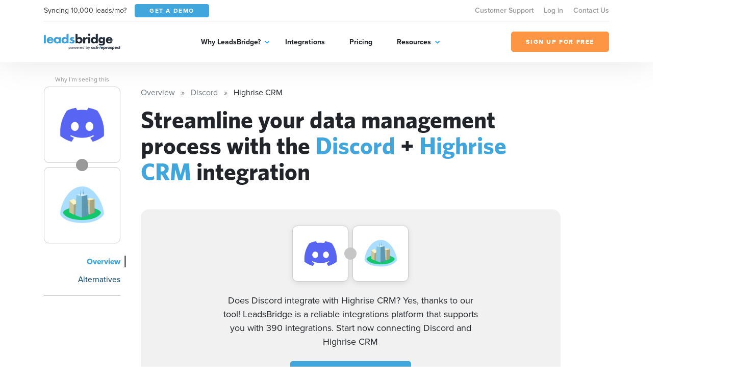

--- FILE ---
content_type: text/html; charset=UTF-8
request_url: https://leadsbridge.com/integrations/discord/highrise-crm/
body_size: 69425
content:
<!DOCTYPE html>
<html lang="en" class="no-js">
<head>
    <title>Integrate Discord + Highrise CRM</title><meta name="description" content="Seamlessly integrate Discord with Highrise CRM. The most secure, enterprise-friendly technology for your Discord integration. Automatically sync new leads with Highrise CRM for a real-time synchronization. Try Leadsbridge for free now!"><meta name="author" content="Leadsbridge"><meta name="keywords" content="leadsbridge, web apps, automation, syncing, integrations"><link rel="canonical" href="https://leadsbridge.com/integrations/discord/highrise-crm/"/><meta name="robots" content="index, follow"><meta property="og:title" content="Integrate Discord + Highrise CRM" /><meta property="og:description" content="Seamlessly integrate Discord with Highrise CRM. The most secure, enterprise-friendly technology for your Discord integration. Automatically sync new leads with Highrise CRM for a real-time synchronization. Try Leadsbridge for free now!" /><meta property="og:url" content="https://leadsbridge.com/integrations/discord/highrise-crm" /><meta property="og:image" content="https://lb-mkt-website.s3-us-west-2.amazonaws.com/integration-double-logos/1177-67.png" /><meta name="twitter:title" content="Integrate Discord + Highrise CRM" /><meta name="twitter:description" content="Seamlessly integrate Discord with Highrise CRM. The most secure, enterprise-friendly technology for your Discord integration. Automatically sync new leads with Highrise CRM for a real-time synchronization. Try Leadsbridge for free now!" /><script type="application/ld+json">{"@context":"https:\/\/schema.org","@type":"WebApplication","name":"LeadsBridge | Integrate Discord + Highrise CRM","description":"Seamlessly integrate Discord with Highrise CRM. The most secure, enterprise-friendly technology for your Discord integration. Automatically sync new leads with Highrise CRM for a real-time synchronization. Try Leadsbridge for free now!","url":"https:\/\/leadsbridge.com\/integrations\/discord\/highrise-crm\/","applicationCategory":"BusinessApplication","browserRequirements":"Requires JavaScript. Requires HTML5.","operatingSystem":"All","softwareHelp":{"@type":"CreativeWork","url":"https:\/\/leadsbridge.com\/documentation\/"},"offers":{"@type":"Offer","price":"0","priceCurrency":"USD"}}</script>

<!-- BEE Head Template -->
<link rel="profile" href="http://gmpg.org/xfn/11">
<meta charset="utf-8">
<meta http-equiv="X-UA-Compatible" content="IE=edge">
<meta name="viewport" content="width=device-width, initial-scale=1">
<meta name="csrf-token" content="gV4giD4r7j68KOdCtqSB8x3A04BdTlLqFGj8sO7t">
<meta name="google-site-verification" content="h90jbgT9-31TIk_SgYeD5kT77mLfua4aMiM9a53AbpE"/>
<link rel="shortcut icon" href="https://leadsbridge.com/favicon.ico"/>
<link rel="dns-prefetch" href="//fonts.gstatic.com">
<!-- preload fonts -->
<link rel="preload" as="font" href="https://leadsbridge.com/website/public/beesoft/fonts/whitneybold-webfont.woff" type="font/woff" crossorigin/>
<link rel="preload" as="font" href="https://leadsbridge.com/website/public/beesoft/fonts/whitneysemibold-webfont.woff" type="font/woff" crossorigin/>
<link rel="preload" as="font" href="https://leadsbridge.com/website/public/beesoft/fonts/whitneybook-webfont.woff" type="font/woff" crossorigin/>
<link rel="preload" as="font" href="https://leadsbridge.com/website/public/beesoft/fonts/whitneybold-webfont.woff2" type="font/woff2" crossorigin/>
<link rel="preload" as="font" href="https://leadsbridge.com/website/public/beesoft/fonts/whitneysemibold-webfont.woff2" type="font/woff2" crossorigin/>
<link rel="preload" as="font" href="https://leadsbridge.com/website/public/beesoft/fonts/whitneybook-webfont.woff2" type="font/woff2" crossorigin/>
<link rel="preload" as="script" href="https://leadsbridge.com/website/public/beesoft/js/autolanding.js?id=ce2b3578b2b01cdd2a853b85be2e0489" type="text/javascript"/>
<script>
document.documentElement.className = document.documentElement.className.replace(/\bno-js\b/g, '') + ' js'
</script>
<style id="critical-css">body{opacity:0;}#app-bar{position:fixed;width:100vw;top:0;left:-99999px;}h1{font-family: sans-serif;min-height: 0vw;font-size: clamp(2rem, calc(.63291rem + 2.8481vw), 3.125rem);line-height: 1.1;}.heading-h3{min-height: 0vw;font-size: 1rem;font-size: clamp(1rem, calc(.8481rem + .31646vw), 1.125rem);font-weight: 800;}.heading-h2{min-height: 0vw;font-size: 1.125rem;font-size: clamp(1.125rem, calc(.6693rem + .94937vw), 1.5rem);font-weight: 800;}.badges-container{margin-top:1rem;}.badges-container a{font-size:.875rem;display:inline-flex;line-height:1;white-space:nowrap;height:24px;align-items:center;background-color:#eee;padding:0.75rem;border-radius:12px;color:#999;font-weight:700;margin-bottom:.5rem;&:not(:last-child){margin-right:.5rem;}}#intro .corner-ribbon{position:absolute;right:-9999px}</style>

<link rel="preload" href="https://leadsbridge.com/website/public/beesoft/css/gau3fug.css" as="style" onload="this.onload=null;this.rel='stylesheet';this.removeAttribute('onload');"/>
<noscript><link rel="stylesheet" href="https://leadsbridge.com/website/public/beesoft/css/gau3fug.css"/></noscript>

<link rel="preload" href="https://leadsbridge.com/website/public/beesoft/css/autolanding.css?id=ce2b3578b2b01cdd2a853b85be2e0489" as="style" onload="this.onload=null;this.rel='stylesheet';this.removeAttribute('onload');"/>
<noscript><link rel="stylesheet" href="https://leadsbridge.com/website/public/beesoft/css/autolanding.css?id=ce2b3578b2b01cdd2a853b85be2e0489"/></noscript>
<!-- Some workarounds for AutoDoc to avoid to change the main CSS-->
<style>
    .hkb-article__content h3 {
        font-size: 1.2rem!important;
    }
    .doc-summary-content ul {
        list-style-type: none!important;
        padding-left: 0!important;
    }
    .doc-summary-content li {
        margin-bottom: 1rem!important;
    }
    .doc-summary-content li a {
        font-size: 0.85rem!important;
    }
</style>
<!-- test comment -->
    <link rel="alternate" href="https://leadsbridge.com/integrations/discord/highrise-crm/" hreflang="x-default">
</head>
<body class="beesoft page-">

    <!-- Header -->
<header class="header">
    <div class="header-flow">
        <div class="header-toolbar d-none d-xl-block">
            <div class="container">
                <div class="header-toolbar--wrapper row g-0 justify-content-between align-items-center">
                    <div class="d-inline-flex align-items-center col-auto">
                        <span class="me-3 text-dark">Syncing 10,000 leads/mo?</span>
                        <a href="https://leadsbridge.com/demo/" title="Get a demo" target="_blank" class="btn btn-primary btn-sm text-uppercase text-white"><span>Get a demo</span></a>
                    </div>
                    <nav class="header-toolbar--nav col-auto">
                    <ul class="menu" id="menu-menu-top-links-menu"><li class="menu-item menu-item-43157"><a href="https://app.leadsbridge.com/signin" title="Customer Support">Customer Support</a></li><li class="menu-item menu-item-25012"><a href="https://leadsbridge.com/app/" title="Log in">Log in</a></li><li class="menu-item menu-item-25011"><a href="https://leadsbridge.com/contact-us/" title="Contact Us">Contact Us</a></li></ul>                    </nav>
                </div>
            </div>
        </div>
        <div class="header-row">
            <div class="container">
                <div class="header-row--wrapper row g-0 justify-content-between align-items-center">
                    <div class="logo mb-0 col-auto content" itemscope itemtype="http://schema.org/Organization">
                        <a href="https://leadsbridge.com" title="LeadsBridge, Official LeadsBridge Blog" itemprop="url">
                            <span itemprop="name" class="d-none">LeadsBridge</span>
                            <img width="206" height="45" class="img-fluid" alt="LeadsBridge" src="https://leadsbridge.kinsta.cloud/wp-content/uploads/2022/03/logo@2x.png" loading="lazy" />
                        </a>
                    </div>
                    <div class="navigator d-xl-flex flex-xl-grow-1 justify-content-xl-center col-auto">
                        <div class="navigator--nav">
                            <button class="close-nav d-xl-none" type="button"><i aria-hidden="true" class="fal fa-times"></i></button>
                            <header class="d-xl-none">
                                <img class="img-fluid" alt="LeadsBridge" src="https://leadsbridge.kinsta.cloud/wp-content/uploads/2022/03/logo@2x.png" loading="lazy" />
                            </header>
                            <nav class="main-nav">
                                <ul class="menu" id="menu-main-menu"><li class="menu-item menu-item-25006 menu-item-has-children"><a href="#" title="Why LeadsBridge?">Why LeadsBridge?</a><div class="submenu-wrapper"><ul class="menu sub-menu"><li class="menu-item menu-item-30351"><a href="https://leadsbridge.com/platform/" title="Platform overview">Platform overview</a></li><li class="menu-item menu-item-30352"><a href="https://leadsbridge.com/solutions/" title="Solutions by industry">Solutions by industry</a></li><li class="menu-item menu-item-33215"><a href="https://leadsbridge.com/partnerships/" title="Partners">Partners</a></li><li class="menu-item menu-item-30353"><a href="https://leadsbridge.com/testimonials/" title="Testimonials">Testimonials</a></li><li class="menu-item menu-item-35685"><a href="https://leadsbridge.com/custom-integration/" title="Tailor-made solution">Tailor-made solution</a></li><li class="menu-item menu-item-36168"><a href="https://leadsbridge.com/zapier/" title="Zapier vs. LeadsBridge">Zapier vs. LeadsBridge</a></li></ul></div></li><li class="menu-item menu-item-25007"><a href="https://leadsbridge.com/integrations/" title="Integrations">Integrations</a></li><li class="menu-item menu-item-25008"><a href="https://leadsbridge.com/pricing/" title="Pricing">Pricing</a></li><li class="menu-item menu-item-25009 menu-item-has-children"><a href="#" title="Resources">Resources</a><div class="submenu-wrapper"><ul class="menu sub-menu"><li class="menu-item menu-item-25010"><a href="https://leadsbridge.com/blog/" title="Blog">Blog</a></li><li class="menu-item menu-item-35066"><a href="https://leadsbridge.com/webinars/" title="Webinars">Webinars</a></li><li class="menu-item menu-item-35041"><a href="https://leadsbridge.com/bridge-builder/" title="Bridge Builder">Bridge Builder</a></li><li class="menu-item menu-item-34596"><a href="https://community.activeprospect.com/search?keywords=leadsbridge" title="Help center">Help center</a></li></ul></div></li></ul>                            </nav>
                            <footer class="d-xl-none">
                                <a class="btn btn-quaternary text-uppercase" href="https://app.leadsbridge.com/signup" title="Sign up for free"><span>Sign up for free</span></a>
                            </footer>
                        </div>
                    </div>
                    <a class="btn btn-quaternary text-uppercase d-none d-xl-flex col-auto" href="https://app.leadsbridge.com/signup" title="Sign up for free"><span>Sign up for free</span></a>
                    <!--
                    <button type="button" class="trigger-search ml-auto reset-button d-xl-none">
                        <span><i class="far fa-search"></i></span>
                    </button>
                    -->
                        <button class="trigger-menu col-auto ml-4 reset-button d-xl-none" type="button"><span><i aria-hidden="true" class="fal fa-bars"></i></span></button>
                </div>
            </div>
        </div>
    </div>
</header>
<!-- /Header -->

<main class="main" id="app" data-sticky-container>
            
    <div data-page="autolanding" class="integrations autolanding-2 my-5" id="autolanding-level-2">
        <!-- APP BAR -->
<div id="app-bar" class="bg-tertiary text-white">
    <div class="app-bar-ui-wrapper container">
        <div class="d-flex align-items-center justify-content-between">
            <div class="left-side d-inline-flex align-items-center">
                <div class="logos d-inline-flex align-items-center mb-2 mb-md-0">
                    <img width="256" height="256" data-src="https://leadsbridge.com/wp-content/themes/leadsbridge/img/integration-lg-logos/logo1177.png" alt="Discord logo" class="img-fluid lazyload"/>
<noscript><img width="256" height="256" src="https://leadsbridge.com/wp-content/themes/leadsbridge/img/integration-lg-logos/logo1177.png" alt="Discord logo" class="img-fluid lazyload"/></noscript>
                    <div class="join-icon mx-n2">
                        <span>+</span>
                    </div>
                    <img width="256" height="256" data-src="https://leadsbridge.com/wp-content/themes/leadsbridge/img/integration-lg-logos/logo67.png" alt="Highrise CRM logo" class="img-fluid lazyload"/>
<noscript><img width="256" height="256" src="https://leadsbridge.com/wp-content/themes/leadsbridge/img/integration-lg-logos/logo67.png" alt="Highrise CRM logo" class="img-fluid lazyload"/></noscript>
                </div>
                <h3 class="heading-h3 mb-0 ps-3 d-none d-md-block">Generate more leads with the Discord + Highrise CRM integration</h3>
                            </div>
            <div class="right-side d-inline-flex align-items-center">
                <div class="cta">
                <a data-waiting-list href="https://premium.leadsbridge.com/l/927143/2021-07-26/568t?FORM_Where_are_data_coming_from=discord&amp;FORM_Where_should_data_be_synced_to=highrise-crm" title="Fill the form" class="btn btn-quaternary text-uppercase text-nowrap">JOIN THE WAITING LIST</a>
            </div>
                <div class="shortlinks ms-3 d-none d-xl-block">
                    <button class="trigger-shortlinks reset-button text-white" type="button" data-bs-toggle="dropdown" aria-expanded="false" id="shortlinks"><i class="far fa-chevron-down"></i></button>
                    <ul class="dropdown-menu dropdown-menu-end" aria-labelledby="shortlinks">
                        <li>
                            <a class="dropdown-item" href="https://leadsbridge.com/integrations/discord/highrise-crm/">Overview</a>
                        </li>
                                                                        <li>
                            <a class="dropdown-item" href="#finder">Alternatives</a>
                        </li>
                                            </ul>
                </div>
            </div>
        </div>
    </div>
</div>
<!-- /APP BAR -->        <div class="container">
            <div class="row">
                <!-- begin sidebar -->
                <aside class="col-lg-3 col-xl-2 pe-lg-5 pe-xl-4 pe-xxl-5">
    <div class="aside-ui-wrapper">
        <div class="integration-logos vertical d-flex align-items-center d-lg-block">
            <div class="logo-item flex-grow-1 flex-lg-grow-0 source">
                <a href="https://leadsbridge.com/integrations/discord/" class="d-flex align-items-center justify-content-center" title="Discord landing page">
                <img width="256" height="256" data-src="https://leadsbridge.com/wp-content/themes/leadsbridge/img/integration-lg-logos/logo1177.png" alt="Discord logo" class="img-fluid lazyload"/>
<noscript><img width="256" height="256" src="https://leadsbridge.com/wp-content/themes/leadsbridge/img/integration-lg-logos/logo1177.png" alt="Discord logo" class="img-fluid lazyload"/></noscript>
                </a>
                                    <button onclick="location.href='https://leadsbridge.com/documentation/listing-explanation/'" type="btn" class="reset-button beta">
                        <i class="fa fa-exclamation-square"></i> Why I’m seeing this
                    </button>
                            </div>
            <div class="join-icon mx-n2 mx-lg-auto my-lg-n2">
                <i class="fa fa-plus"></i>
            </div>
            <div class="logo-item flex-grow-1 flex-lg-grow-0 destination">
                <a href="https://leadsbridge.com/integrations/highrise-crm/" class="d-flex align-items-center justify-content-center" title="Highrise CRM landing page">
                <img width="256" height="256" data-src="https://leadsbridge.com/wp-content/themes/leadsbridge/img/integration-lg-logos/logo67.png" alt="Highrise CRM logo" class="img-fluid lazyload"/>
<noscript><img width="256" height="256" src="https://leadsbridge.com/wp-content/themes/leadsbridge/img/integration-lg-logos/logo67.png" alt="Highrise CRM logo" class="img-fluid lazyload"/></noscript>
                </a>
                            </div>
        </div>
        <nav class="sidebar-nav mt-4 text-end">
            <div class="dropdown d-grid d-lg-none">
                <button class="btn btn-secondary dropdown-toggle d-flex justify-content-between" type="button" id="dropdownMenuButton1" data-bs-toggle="dropdown" aria-expanded="false">
                Documentation
                </button>
                <ul class="dropdown-menu w-100 sidebar-nav-links-mobile" aria-labelledby="dropdownMenuButton1">
                                        <li class="active">
                        <a href="https://leadsbridge.com/integrations/discord/highrise-crm/" class="dropdown-item">Overview</a>
                    </li>
                                                                                            <li class="">
                                <a href="#finder" class="dropdown-item">Alternatives</a>
                            </li>
                                            
                                                    </ul>
            </div>
            <ul class="reset-list mb-0 sidebar-nav-links d-none d-lg-block">
                            <li class="active">
                    <a href="https://leadsbridge.com/integrations/discord/highrise-crm/">Overview</a>
                </li>
                                                                            <li class="">
                            <a href="#finder">Alternatives</a>
                        </li>
                                    
                                        </ul>
        </nav>
            </div>
</aside>
                <!-- end sidebar -->
                <div class="my-4 my-lg-0 col-lg-9 page-container">
                    <div class="page-container-ui-wrapper">
                        <nav aria-label="breadcrumb" role="navigation">
    <ol itemscope itemtype="https://schema.org/BreadcrumbList" class="breadcrumb">
                    <li itemprop="itemListElement"
                itemscope
                itemtype="https://schema.org/ListItem"
                class="breadcrumb-item active">
                                    <a itemprop="item" href="https://leadsbridge.com/integrations/">
                        <span itemprop="name">Overview</span></a>
                                <meta itemprop="position" content="1" />
            </li>
                    <li itemprop="itemListElement"
                itemscope
                itemtype="https://schema.org/ListItem"
                class="breadcrumb-item active">
                                    <a itemprop="item" href="https://leadsbridge.com/integrations/discord/">
                        <span itemprop="name">Discord</span></a>
                                <meta itemprop="position" content="2" />
            </li>
                    <li itemprop="itemListElement"
                itemscope
                itemtype="https://schema.org/ListItem"
                class="breadcrumb-item ">
                                    <span itemprop="name">Highrise CRM</span>
                                <meta itemprop="position" content="3" />
            </li>
            </ol>
</nav>
                        <div class="entry-content">
                            <!-- OVERVIEW -->
                            <section id="overview">
                                                                <h1>Streamline your data management process with the <b>Discord</b> + <b>Highrise CRM</b> integration</h1>
                            </section>
                            <!-- /OVERVIEW -->
                            <!-- INTRO -->
                            <section id="intro" class="mt-5">
                                <div class="intro-ui-wrapper text-center position-relative">
                                                                       
                                    <div class="col-lg-10 offset-lg-1 col-xl-8 offset-xl-2">
                                        <div class="integration-logos d-flex justify-content-center align-items-center mb-4">
                                            <div class="logo-item source">
                                                <a href="javascript:;" class="d-flex align-items-center justify-content-center">
                                                    <img width="256" height="256" data-src="https://leadsbridge.com/wp-content/themes/leadsbridge/img/integration-lg-logos/logo1177.png" alt="Discord logo" class="img-fluid lazyload"/>
<noscript><img width="256" height="256" src="https://leadsbridge.com/wp-content/themes/leadsbridge/img/integration-lg-logos/logo1177.png" alt="Discord logo" class="img-fluid lazyload"/></noscript>
                                                </a>
                                            </div>
                                            <div class="join-icon mx-n2 d-inline-flex align-items-center justify-content-center">
                                                <i class="fa fa-plus"></i>
                                            </div>
                                            <div class="logo-item destination">
                                                <a href="javascript:;" class="d-flex align-items-center justify-content-center">
                                                    <img width="256" height="256" data-src="https://leadsbridge.com/wp-content/themes/leadsbridge/img/integration-lg-logos/logo67.png" alt="Highrise CRM logo" class="img-fluid lazyload"/>
<noscript><img width="256" height="256" src="https://leadsbridge.com/wp-content/themes/leadsbridge/img/integration-lg-logos/logo67.png" alt="Highrise CRM logo" class="img-fluid lazyload"/></noscript>
                                                </a>
                                            </div>
                                        </div>
                                        <h3 class="mb-4">
                                            Does Discord integrate with Highrise CRM? Yes, thanks to our tool! LeadsBridge is a reliable integrations platform that supports you with 390 integrations. Start now connecting Discord and Highrise CRM
                                        </h3>
                                        <div class="cta">
                                                                                    <a title="Fill the form" data-waiting-list href="https://premium.leadsbridge.com/l/927143/2021-07-26/568t?FORM_Where_are_data_coming_from=discord&amp;FORM_Where_should_data_be_synced_to=highrise-crm" class="btn btn-primary">JOIN THE WAITING LIST</a>
                                                                                </div>
                                    </div>
                                </div>
                            </section>
                            <!-- /INTRO -->
                                                                                    <!-- ACTIONS -->
                            <section id="actions" class="section-spacer-top">
                                <div class="actions-ui-wrapper">
                                    <header class="section-header d-flex flex-column flex-md-row justify-content-between pb-4 mb-0 border-bottom">
                                        <h3 class="heading-h3 text-tertiary mb-0 text-uppercase pe-5">WHAT YOU CAN DO WITH Discord AND Highrise CRM</h3>
                                                                            </header>
                                    <div class="section-body mt-4">
                                        <ul class="reset-list actions-list">
                                                                                <li class="action-item">
                                            <div class="action-item-ui-wrapper d-flex flex-column flex-md-row align-items-center">
                                                <div class="logos d-inline-flex align-items-center mb-2 mb-md-0">
                                                    <img width="256" height="256" data-src="https://leadsbridge.com/wp-content/themes/leadsbridge/img/integration-lg-logos/logo1177.png" alt="Discord logo" class="img-fluid lazyload"/>
<noscript><img width="256" height="256" src="https://leadsbridge.com/wp-content/themes/leadsbridge/img/integration-lg-logos/logo1177.png" alt="Discord logo" class="img-fluid lazyload"/></noscript>
                                                    <div class="join-icon mx-n2">
                                                        <span>+</span>
                                                    </div>
                                                    <img width="256" height="256" data-src="https://leadsbridge.com/wp-content/themes/leadsbridge/img/integration-lg-logos/logo67.png" alt="Highrise CRM logo" class="img-fluid lazyload"/>
<noscript><img width="256" height="256" src="https://leadsbridge.com/wp-content/themes/leadsbridge/img/integration-lg-logos/logo67.png" alt="Highrise CRM logo" class="img-fluid lazyload"/></noscript>
                                                </div>
                                                <p class="mb-3 mb-md-0 ps-md-3 description text-center text-md-left">Create new Highrise CRM <code>contacts</code> in <code>tags</code> with Discord</p>
                                                
                                                                                                <a title="Fill the form" data-waiting-list href="https://premium.leadsbridge.com/l/927143/2021-07-26/568t?FORM_Where_are_data_coming_from=discord&amp;FORM_Where_should_data_be_synced_to=highrise-crm" class="btn btn-primary text-uppercase d-flex ms-md-auto">JOIN THE WAITING LIST</a>
                                                                                            </div>
                                        </li>
                                                                                <li class="action-item">
                                            <div class="action-item-ui-wrapper d-flex flex-column flex-md-row align-items-center">
                                                <div class="logos d-inline-flex align-items-center mb-2 mb-md-0">
                                                    <img width="256" height="256" data-src="https://leadsbridge.com/wp-content/themes/leadsbridge/img/integration-lg-logos/logo1177.png" alt="Discord logo" class="img-fluid lazyload"/>
<noscript><img width="256" height="256" src="https://leadsbridge.com/wp-content/themes/leadsbridge/img/integration-lg-logos/logo1177.png" alt="Discord logo" class="img-fluid lazyload"/></noscript>
                                                    <div class="join-icon mx-n2">
                                                        <span>+</span>
                                                    </div>
                                                    <img width="256" height="256" data-src="https://leadsbridge.com/wp-content/themes/leadsbridge/img/integration-lg-logos/logo67.png" alt="Highrise CRM logo" class="img-fluid lazyload"/>
<noscript><img width="256" height="256" src="https://leadsbridge.com/wp-content/themes/leadsbridge/img/integration-lg-logos/logo67.png" alt="Highrise CRM logo" class="img-fluid lazyload"/></noscript>
                                                </div>
                                                <p class="mb-3 mb-md-0 ps-md-3 description text-center text-md-left">Update Highrise CRM <code>contacts</code> in <code>tags</code> with Discord</p>
                                                
                                                                                                <a title="Fill the form" data-waiting-list href="https://premium.leadsbridge.com/l/927143/2021-07-26/568t?FORM_Where_are_data_coming_from=discord&amp;FORM_Where_should_data_be_synced_to=highrise-crm" class="btn btn-primary text-uppercase d-flex ms-md-auto">JOIN THE WAITING LIST</a>
                                                                                            </div>
                                        </li>
                                                                                </ul>
                                    </div>
                                </div>
                            </section>
                            <!-- /ACTIONS -->
                                                        <!-- FINDER -->
                            
                                                                                                                                                                                                                                                                                                                                                                                                                                                                                                                                                                                                                                                                                                                                                                                                                                                                                                                                                                                                                                                                                                                                                                                                                                                                                                                                                                                                                                                                                                                                                                                                                                                                                                                                                                                                                                                                                                                                                                                                                                                                                                                                                                                                                                                                                                                                                                                                                                                                                                                                                                                                                                                                                                                                                                                                                                                                                                                                                                                                                                                                                                                                                                                                                                                                                                                                                                                                                                                                                                                                                                                                                                                                                                                                                                                                                                                                                                                                                                                                                                                                                                                                                                                                                                                                                                                                                                                                                                                                                                                                                                                                                                                                                                                                                                                                                                                                                                                                                                                                                                                                                                                                                                                                                                                                                                                                                                                                                                                                                                                                                                                                                                                                                                                                                                                                                                                                                                                                                                                                                                                                                                                                                                                                                                                                                                                                                                                                                                                                                                                                                                                                                                                                                                                                                                                                                                                                                                                                                                                                                                                                                                                                                                                                                                                                                                                                                                                                                                                                                                                                                                                                                                                                                                                                                                                                                                                                                                                                                                                                                                                                                                                                                                                                                                                                                                                                                                                                                                                                                                                                                                                                                                                                                                                                                                                                                                                                                                                                                                                                                                                                                        
                            <section id="finder" class="section-spacer-top">
                                <div class="finder-ui-wrapper col-md-10 offset-md-1 col-xl-8 offset-xl-2">
                                    <header class="section-header d-flex flex-column border-bottom text-center">
                                        <h3 class="heading-h2 text-tertiary mb-4 text-uppercase">
                                        Streamline your data management process with the Discord + Highrise CRM integration
                                        </h3>
                                    </header>
                                    <div class="section-body mt-4">
                                    <div class="finder-form d-flex flex-column flex-md-row align-items-center">
    <figure class="mb-2 mb-lg-0">
    <img width="256" height="256" data-src="https://leadsbridge.com/wp-content/themes/leadsbridge/img/integration-lg-logos/logo67.png" alt="Highrise CRM logo" class="img-fluid lazyload current-integration-icon"/>
<noscript><img width="256" height="256" src="https://leadsbridge.com/wp-content/themes/leadsbridge/img/integration-lg-logos/logo67.png" alt="Highrise CRM logo" class="img-fluid lazyload current-integration-icon"/></noscript>
    </figure>
    <div class="join-icon mb-2 mb-md-0 mx-md-3">
        <i class="fa fa-plus"></i>
    </div>
    <div class="search-wrapper d-flex flex-grow-1 align-items-center">
        <input type="text" id="search-integration-field" class="form-control"/>
        <span class="icon">
            <i class="fas fa-search"></i>
        </span>
    </div>
</div>
<script>
/*<![CDATA[*/
window.integrations_source = [{"id":370,"name":"Facebook Lead Ads","logo":"https:\/\/leadsbridge.com\/wp-content\/themes\/leadsbridge\/img\/integration-lg-logos\/logo370.png","xsLogoUri":"http:\/\/leadsbridge.com\/wp-content\/themes\/leadsbridge\/img\/integration-xs-logos\/logo370.png","url":"https:\/\/leadsbridge.com\/integrations\/facebook-lead-ads\/highrise-crm\/","isSource":1,"isSourceBeta":0,"isSourceVisible":1,"isDestination":0,"isDestinationBeta":0,"isDestinationVisible":0,"isEnterprise":0},{"id":531,"name":"10to8","logo":"https:\/\/leadsbridge.com\/wp-content\/themes\/leadsbridge\/img\/integration-lg-logos\/logo531.png","xsLogoUri":"http:\/\/leadsbridge.com\/wp-content\/themes\/leadsbridge\/img\/integration-xs-logos\/logo531.png","url":"https:\/\/leadsbridge.com\/integrations\/10to8\/highrise-crm\/","isSource":1,"isSourceBeta":1,"isSourceVisible":1,"isDestination":0,"isDestinationBeta":0,"isDestinationVisible":0,"isEnterprise":0},{"id":106,"name":"Oracle Eloqua","logo":"https:\/\/leadsbridge.com\/wp-content\/themes\/leadsbridge\/img\/integration-lg-logos\/logo106.png","xsLogoUri":"http:\/\/leadsbridge.com\/wp-content\/themes\/leadsbridge\/img\/integration-xs-logos\/logo106.png","url":"https:\/\/leadsbridge.com\/integrations\/oracle-eloqua\/highrise-crm\/","isSource":1,"isSourceBeta":0,"isSourceVisible":1,"isDestination":1,"isDestinationBeta":0,"isDestinationVisible":1,"isEnterprise":1},{"id":850,"name":"PHOBS","logo":"https:\/\/leadsbridge.com\/wp-content\/themes\/leadsbridge\/img\/integration-lg-logos\/logo850.png","xsLogoUri":"http:\/\/leadsbridge.com\/wp-content\/themes\/leadsbridge\/img\/integration-xs-logos\/logo850.png","url":"https:\/\/leadsbridge.com\/integrations\/phobs\/highrise-crm\/","isSource":1,"isSourceBeta":1,"isSourceVisible":1,"isDestination":0,"isDestinationBeta":0,"isDestinationVisible":0,"isEnterprise":0},{"id":478,"name":"Peterson's","logo":"https:\/\/leadsbridge.com\/wp-content\/themes\/leadsbridge\/img\/integration-lg-logos\/logo478.png","xsLogoUri":"http:\/\/leadsbridge.com\/wp-content\/themes\/leadsbridge\/img\/integration-xs-logos\/logo478.png","url":"https:\/\/leadsbridge.com\/integrations\/peterson-s\/highrise-crm\/","isSource":1,"isSourceBeta":1,"isSourceVisible":1,"isDestination":0,"isDestinationBeta":0,"isDestinationVisible":0,"isEnterprise":0},{"id":113,"name":"PayPal","logo":"https:\/\/leadsbridge.com\/wp-content\/themes\/leadsbridge\/img\/integration-lg-logos\/logo113.png","xsLogoUri":"http:\/\/leadsbridge.com\/wp-content\/themes\/leadsbridge\/img\/integration-xs-logos\/logo113.png","url":"https:\/\/leadsbridge.com\/integrations\/paypal\/highrise-crm\/","isSource":1,"isSourceBeta":0,"isSourceVisible":1,"isDestination":1,"isDestinationBeta":0,"isDestinationVisible":1,"isEnterprise":0},{"id":764,"name":"Paymill","logo":"https:\/\/leadsbridge.com\/wp-content\/themes\/leadsbridge\/img\/integration-lg-logos\/logo764.png","xsLogoUri":"http:\/\/leadsbridge.com\/wp-content\/themes\/leadsbridge\/img\/integration-xs-logos\/logo764.png","url":"https:\/\/leadsbridge.com\/integrations\/paymill\/highrise-crm\/","isSource":1,"isSourceBeta":1,"isSourceVisible":1,"isDestination":0,"isDestinationBeta":0,"isDestinationVisible":0,"isEnterprise":0},{"id":112,"name":"Pardot","logo":"https:\/\/leadsbridge.com\/wp-content\/themes\/leadsbridge\/img\/integration-lg-logos\/logo112.png","xsLogoUri":"http:\/\/leadsbridge.com\/wp-content\/themes\/leadsbridge\/img\/integration-xs-logos\/logo112.png","url":"https:\/\/leadsbridge.com\/integrations\/pardot\/highrise-crm\/","isSource":1,"isSourceBeta":0,"isSourceVisible":1,"isDestination":1,"isDestinationBeta":0,"isDestinationVisible":1,"isEnterprise":1},{"id":1112,"name":"Paperform","logo":"https:\/\/leadsbridge.com\/wp-content\/themes\/leadsbridge\/img\/integration-lg-logos\/logo1112.png","xsLogoUri":"http:\/\/leadsbridge.com\/wp-content\/themes\/leadsbridge\/img\/integration-xs-logos\/logo1112.png","url":"https:\/\/leadsbridge.com\/integrations\/paperform\/highrise-crm\/","isSource":1,"isSourceBeta":1,"isSourceVisible":1,"isDestination":1,"isDestinationBeta":1,"isDestinationVisible":0,"isEnterprise":0},{"id":430,"name":"Oracle Call Interface","logo":"https:\/\/leadsbridge.com\/wp-content\/themes\/leadsbridge\/img\/integration-lg-logos\/logo430.png","xsLogoUri":"http:\/\/leadsbridge.com\/wp-content\/themes\/leadsbridge\/img\/integration-xs-logos\/logo430.png","url":"https:\/\/leadsbridge.com\/integrations\/oracle-call-interface\/highrise-crm\/","isSource":1,"isSourceBeta":1,"isSourceVisible":1,"isDestination":0,"isDestinationBeta":0,"isDestinationVisible":0,"isEnterprise":0},{"id":232,"name":"Picatic","logo":"https:\/\/leadsbridge.com\/wp-content\/themes\/leadsbridge\/img\/integration-lg-logos\/logo232.png","xsLogoUri":"http:\/\/leadsbridge.com\/wp-content\/themes\/leadsbridge\/img\/integration-xs-logos\/logo232.png","url":"https:\/\/leadsbridge.com\/integrations\/picatic\/highrise-crm\/","isSource":1,"isSourceBeta":0,"isSourceVisible":1,"isDestination":0,"isDestinationBeta":0,"isDestinationVisible":0,"isEnterprise":0},{"id":392,"name":"Optin Monster","logo":"https:\/\/leadsbridge.com\/wp-content\/themes\/leadsbridge\/img\/integration-lg-logos\/logo392.png","xsLogoUri":"http:\/\/leadsbridge.com\/wp-content\/themes\/leadsbridge\/img\/integration-xs-logos\/logo392.png","url":"https:\/\/leadsbridge.com\/integrations\/optin-monster\/highrise-crm\/","isSource":1,"isSourceBeta":0,"isSourceVisible":1,"isDestination":0,"isDestinationBeta":0,"isDestinationVisible":0,"isEnterprise":0},{"id":544,"name":"OpenHomePRO","logo":"https:\/\/leadsbridge.com\/wp-content\/themes\/leadsbridge\/img\/integration-lg-logos\/logo544.png","xsLogoUri":"http:\/\/leadsbridge.com\/wp-content\/themes\/leadsbridge\/img\/integration-xs-logos\/logo544.png","url":"https:\/\/leadsbridge.com\/integrations\/openhomepro\/highrise-crm\/","isSource":1,"isSourceBeta":1,"isSourceVisible":1,"isDestination":0,"isDestinationBeta":0,"isDestinationVisible":0,"isEnterprise":0},{"id":933,"name":"Open Loyalty","logo":"https:\/\/leadsbridge.com\/wp-content\/themes\/leadsbridge\/img\/integration-lg-logos\/logo933.png","xsLogoUri":"http:\/\/leadsbridge.com\/wp-content\/themes\/leadsbridge\/img\/integration-xs-logos\/logo933.png","url":"https:\/\/leadsbridge.com\/integrations\/open-loyalty\/highrise-crm\/","isSource":1,"isSourceBeta":true,"isSourceVisible":1,"isDestination":1,"isDestinationBeta":true,"isDestinationVisible":1,"isEnterprise":0},{"id":545,"name":"Open House","logo":"https:\/\/leadsbridge.com\/wp-content\/themes\/leadsbridge\/img\/integration-lg-logos\/logo545.png","xsLogoUri":"http:\/\/leadsbridge.com\/wp-content\/themes\/leadsbridge\/img\/integration-xs-logos\/logo545.png","url":"https:\/\/leadsbridge.com\/integrations\/open-house\/highrise-crm\/","isSource":1,"isSourceBeta":1,"isSourceVisible":1,"isDestination":0,"isDestinationBeta":0,"isDestinationVisible":0,"isEnterprise":0},{"id":102,"name":"Ontraport","logo":"https:\/\/leadsbridge.com\/wp-content\/themes\/leadsbridge\/img\/integration-lg-logos\/logo102.png","xsLogoUri":"http:\/\/leadsbridge.com\/wp-content\/themes\/leadsbridge\/img\/integration-xs-logos\/logo102.png","url":"https:\/\/leadsbridge.com\/integrations\/ontraport\/highrise-crm\/","isSource":1,"isSourceBeta":0,"isSourceVisible":1,"isDestination":1,"isDestinationBeta":0,"isDestinationVisible":1,"isEnterprise":0},{"id":476,"name":"Onefitstop","logo":"https:\/\/leadsbridge.com\/wp-content\/themes\/leadsbridge\/img\/integration-lg-logos\/logo476.png","xsLogoUri":"http:\/\/leadsbridge.com\/wp-content\/themes\/leadsbridge\/img\/integration-xs-logos\/logo476.png","url":"https:\/\/leadsbridge.com\/integrations\/onefitstop\/highrise-crm\/","isSource":1,"isSourceBeta":1,"isSourceVisible":1,"isDestination":0,"isDestinationBeta":0,"isDestinationVisible":0,"isEnterprise":0},{"id":286,"name":"On24","logo":"https:\/\/leadsbridge.com\/wp-content\/themes\/leadsbridge\/img\/integration-lg-logos\/logo286.png","xsLogoUri":"http:\/\/leadsbridge.com\/wp-content\/themes\/leadsbridge\/img\/integration-xs-logos\/logo286.png","url":"https:\/\/leadsbridge.com\/integrations\/on24\/highrise-crm\/","isSource":1,"isSourceBeta":1,"isSourceVisible":1,"isDestination":0,"isDestinationBeta":1,"isDestinationVisible":0,"isEnterprise":0},{"id":839,"name":"PhoneWagon","logo":"https:\/\/leadsbridge.com\/wp-content\/themes\/leadsbridge\/img\/integration-lg-logos\/logo839.png","xsLogoUri":"http:\/\/leadsbridge.com\/wp-content\/themes\/leadsbridge\/img\/integration-xs-logos\/logo839.png","url":"https:\/\/leadsbridge.com\/integrations\/phonewagon\/highrise-crm\/","isSource":1,"isSourceBeta":1,"isSourceVisible":1,"isDestination":0,"isDestinationBeta":0,"isDestinationVisible":0,"isEnterprise":0},{"id":114,"name":"Pipedrive","logo":"https:\/\/leadsbridge.com\/wp-content\/themes\/leadsbridge\/img\/integration-lg-logos\/logo114.png","xsLogoUri":"http:\/\/leadsbridge.com\/wp-content\/themes\/leadsbridge\/img\/integration-xs-logos\/logo114.png","url":"https:\/\/leadsbridge.com\/integrations\/pipedrive\/highrise-crm\/","isSource":1,"isSourceBeta":0,"isSourceVisible":1,"isDestination":1,"isDestinationBeta":0,"isDestinationVisible":1,"isEnterprise":0},{"id":863,"name":"oDASH","logo":"https:\/\/leadsbridge.com\/wp-content\/themes\/leadsbridge\/img\/integration-lg-logos\/logo863.png","xsLogoUri":"http:\/\/leadsbridge.com\/wp-content\/themes\/leadsbridge\/img\/integration-xs-logos\/logo863.png","url":"https:\/\/leadsbridge.com\/integrations\/odash\/highrise-crm\/","isSource":1,"isSourceBeta":1,"isSourceVisible":1,"isDestination":1,"isDestinationBeta":1,"isDestinationVisible":1,"isEnterprise":0},{"id":502,"name":"Qualtrics","logo":"https:\/\/leadsbridge.com\/wp-content\/themes\/leadsbridge\/img\/integration-lg-logos\/logo502.png","xsLogoUri":"http:\/\/leadsbridge.com\/wp-content\/themes\/leadsbridge\/img\/integration-xs-logos\/logo502.png","url":"https:\/\/leadsbridge.com\/integrations\/qualtrics\/highrise-crm\/","isSource":1,"isSourceBeta":0,"isSourceVisible":1,"isDestination":1,"isDestinationBeta":0,"isDestinationVisible":1,"isEnterprise":1},{"id":426,"name":"Salesforce\u00ae","logo":"https:\/\/leadsbridge.com\/wp-content\/themes\/leadsbridge\/img\/integration-lg-logos\/logo426.png","xsLogoUri":"http:\/\/leadsbridge.com\/wp-content\/themes\/leadsbridge\/img\/integration-xs-logos\/logo426.png","url":"https:\/\/leadsbridge.com\/integrations\/salesforce\/highrise-crm\/","isSource":1,"isSourceBeta":0,"isSourceVisible":1,"isDestination":1,"isDestinationBeta":0,"isDestinationVisible":1,"isEnterprise":0},{"id":125,"name":"Salesflare","logo":"https:\/\/leadsbridge.com\/wp-content\/themes\/leadsbridge\/img\/integration-lg-logos\/logo125.png","xsLogoUri":"http:\/\/leadsbridge.com\/wp-content\/themes\/leadsbridge\/img\/integration-xs-logos\/logo125.png","url":"https:\/\/leadsbridge.com\/integrations\/salesflare\/highrise-crm\/","isSource":1,"isSourceBeta":0,"isSourceVisible":1,"isDestination":1,"isDestinationBeta":0,"isDestinationVisible":1,"isEnterprise":0},{"id":305,"name":"RingCentral","logo":"https:\/\/leadsbridge.com\/wp-content\/themes\/leadsbridge\/img\/integration-lg-logos\/logo305.png","xsLogoUri":"http:\/\/leadsbridge.com\/wp-content\/themes\/leadsbridge\/img\/integration-xs-logos\/logo305.png","url":"https:\/\/leadsbridge.com\/integrations\/ringcentral\/highrise-crm\/","isSource":1,"isSourceBeta":0,"isSourceVisible":1,"isDestination":1,"isDestinationBeta":0,"isDestinationVisible":1,"isEnterprise":0},{"id":580,"name":"RentalsUnited","logo":"https:\/\/leadsbridge.com\/wp-content\/themes\/leadsbridge\/img\/integration-lg-logos\/logo580.png","xsLogoUri":"http:\/\/leadsbridge.com\/wp-content\/themes\/leadsbridge\/img\/integration-xs-logos\/logo580.png","url":"https:\/\/leadsbridge.com\/integrations\/rentalsunited\/highrise-crm\/","isSource":1,"isSourceBeta":1,"isSourceVisible":1,"isDestination":0,"isDestinationBeta":0,"isDestinationVisible":0,"isEnterprise":0},{"id":547,"name":"Realtor.com","logo":"https:\/\/leadsbridge.com\/wp-content\/themes\/leadsbridge\/img\/integration-lg-logos\/logo547.png","xsLogoUri":"http:\/\/leadsbridge.com\/wp-content\/themes\/leadsbridge\/img\/integration-xs-logos\/logo547.png","url":"https:\/\/leadsbridge.com\/integrations\/realtor-com\/highrise-crm\/","isSource":1,"isSourceBeta":1,"isSourceVisible":1,"isDestination":0,"isDestinationBeta":0,"isDestinationVisible":0,"isEnterprise":0},{"id":957,"name":"Quora Lead Gen Forms","logo":"https:\/\/leadsbridge.com\/wp-content\/themes\/leadsbridge\/img\/integration-lg-logos\/logo957.png","xsLogoUri":"http:\/\/leadsbridge.com\/wp-content\/themes\/leadsbridge\/img\/integration-xs-logos\/logo957.png","url":"https:\/\/leadsbridge.com\/integrations\/quora-lead-gen-forms\/highrise-crm\/","isSource":1,"isSourceBeta":1,"isSourceVisible":1,"isDestination":0,"isDestinationBeta":0,"isDestinationVisible":0,"isEnterprise":0},{"id":423,"name":"Quora Ads","logo":"https:\/\/leadsbridge.com\/wp-content\/themes\/leadsbridge\/img\/integration-lg-logos\/logo423.png","xsLogoUri":"http:\/\/leadsbridge.com\/wp-content\/themes\/leadsbridge\/img\/integration-xs-logos\/logo423.png","url":"https:\/\/leadsbridge.com\/integrations\/quora-ads\/highrise-crm\/","isSource":1,"isSourceBeta":1,"isSourceVisible":1,"isDestination":0,"isDestinationBeta":0,"isDestinationVisible":0,"isEnterprise":0},{"id":194,"name":"ProsperWorks","logo":"https:\/\/leadsbridge.com\/wp-content\/themes\/leadsbridge\/img\/integration-lg-logos\/logo194.png","xsLogoUri":"http:\/\/leadsbridge.com\/wp-content\/themes\/leadsbridge\/img\/integration-xs-logos\/logo194.png","url":"https:\/\/leadsbridge.com\/integrations\/prosperworks\/highrise-crm\/","isSource":1,"isSourceBeta":0,"isSourceVisible":1,"isDestination":1,"isDestinationBeta":0,"isDestinationVisible":1,"isEnterprise":0},{"id":196,"name":"Pipelinedeals","logo":"https:\/\/leadsbridge.com\/wp-content\/themes\/leadsbridge\/img\/integration-lg-logos\/logo196.png","xsLogoUri":"http:\/\/leadsbridge.com\/wp-content\/themes\/leadsbridge\/img\/integration-xs-logos\/logo196.png","url":"https:\/\/leadsbridge.com\/integrations\/pipelinedeals\/highrise-crm\/","isSource":1,"isSourceBeta":0,"isSourceVisible":1,"isDestination":1,"isDestinationBeta":0,"isDestinationVisible":1,"isEnterprise":0},{"id":510,"name":"Prospect.io","logo":"https:\/\/leadsbridge.com\/wp-content\/themes\/leadsbridge\/img\/integration-lg-logos\/logo510.png","xsLogoUri":"http:\/\/leadsbridge.com\/wp-content\/themes\/leadsbridge\/img\/integration-xs-logos\/logo510.png","url":"https:\/\/leadsbridge.com\/integrations\/prospect-io\/highrise-crm\/","isSource":1,"isSourceBeta":0,"isSourceVisible":1,"isDestination":1,"isDestinationBeta":0,"isDestinationVisible":1,"isEnterprise":0},{"id":842,"name":"Privy","logo":"https:\/\/leadsbridge.com\/wp-content\/themes\/leadsbridge\/img\/integration-lg-logos\/logo842.png","xsLogoUri":"http:\/\/leadsbridge.com\/wp-content\/themes\/leadsbridge\/img\/integration-xs-logos\/logo842.png","url":"https:\/\/leadsbridge.com\/integrations\/privy\/highrise-crm\/","isSource":1,"isSourceBeta":1,"isSourceVisible":1,"isDestination":0,"isDestinationBeta":0,"isDestinationVisible":0,"isEnterprise":0},{"id":117,"name":"PrestaShop","logo":"https:\/\/leadsbridge.com\/wp-content\/themes\/leadsbridge\/img\/integration-lg-logos\/logo117.png","xsLogoUri":"http:\/\/leadsbridge.com\/wp-content\/themes\/leadsbridge\/img\/integration-xs-logos\/logo117.png","url":"https:\/\/leadsbridge.com\/integrations\/prestashop\/highrise-crm\/","isSource":1,"isSourceBeta":0,"isSourceVisible":1,"isDestination":1,"isDestinationBeta":0,"isDestinationVisible":1,"isEnterprise":0},{"id":494,"name":"Practo","logo":"https:\/\/leadsbridge.com\/wp-content\/themes\/leadsbridge\/img\/integration-lg-logos\/logo494.png","xsLogoUri":"http:\/\/leadsbridge.com\/wp-content\/themes\/leadsbridge\/img\/integration-xs-logos\/logo494.png","url":"https:\/\/leadsbridge.com\/integrations\/practo\/highrise-crm\/","isSource":1,"isSourceBeta":1,"isSourceVisible":1,"isDestination":0,"isDestinationBeta":0,"isDestinationVisible":0,"isEnterprise":0},{"id":496,"name":"PostgreSQL","logo":"https:\/\/leadsbridge.com\/wp-content\/themes\/leadsbridge\/img\/integration-lg-logos\/logo496.png","xsLogoUri":"http:\/\/leadsbridge.com\/wp-content\/themes\/leadsbridge\/img\/integration-xs-logos\/logo496.png","url":"https:\/\/leadsbridge.com\/integrations\/postgresql\/highrise-crm\/","isSource":1,"isSourceBeta":0,"isSourceVisible":1,"isDestination":1,"isDestinationBeta":0,"isDestinationVisible":1,"isEnterprise":0},{"id":806,"name":"Platform.ly","logo":"https:\/\/leadsbridge.com\/wp-content\/themes\/leadsbridge\/img\/integration-lg-logos\/logo806.png","xsLogoUri":"http:\/\/leadsbridge.com\/wp-content\/themes\/leadsbridge\/img\/integration-xs-logos\/logo806.png","url":"https:\/\/leadsbridge.com\/integrations\/platform-ly\/highrise-crm\/","isSource":1,"isSourceBeta":0,"isSourceVisible":1,"isDestination":1,"isDestinationBeta":0,"isDestinationVisible":1,"isEnterprise":0},{"id":413,"name":"Placester","logo":"https:\/\/leadsbridge.com\/wp-content\/themes\/leadsbridge\/img\/integration-lg-logos\/logo413.png","xsLogoUri":"http:\/\/leadsbridge.com\/wp-content\/themes\/leadsbridge\/img\/integration-xs-logos\/logo413.png","url":"https:\/\/leadsbridge.com\/integrations\/placester\/highrise-crm\/","isSource":1,"isSourceBeta":0,"isSourceVisible":1,"isDestination":1,"isDestinationBeta":0,"isDestinationVisible":1,"isEnterprise":0},{"id":289,"name":"Olark","logo":"https:\/\/leadsbridge.com\/wp-content\/themes\/leadsbridge\/img\/integration-lg-logos\/logo289.png","xsLogoUri":"http:\/\/leadsbridge.com\/wp-content\/themes\/leadsbridge\/img\/integration-xs-logos\/logo289.png","url":"https:\/\/leadsbridge.com\/integrations\/olark\/highrise-crm\/","isSource":1,"isSourceBeta":1,"isSourceVisible":1,"isDestination":0,"isDestinationBeta":1,"isDestinationVisible":0,"isEnterprise":0},{"id":734,"name":"Nex Forms","logo":"https:\/\/leadsbridge.com\/wp-content\/themes\/leadsbridge\/img\/integration-lg-logos\/logo734.png","xsLogoUri":"http:\/\/leadsbridge.com\/wp-content\/themes\/leadsbridge\/img\/integration-xs-logos\/logo734.png","url":"https:\/\/leadsbridge.com\/integrations\/nex-forms\/highrise-crm\/","isSource":1,"isSourceBeta":0,"isSourceVisible":1,"isDestination":0,"isDestinationBeta":0,"isDestinationVisible":0,"isEnterprise":0},{"id":50,"name":"Salesforce\u00ae Marketing Cloud","logo":"https:\/\/leadsbridge.com\/wp-content\/themes\/leadsbridge\/img\/integration-lg-logos\/logo50.png","xsLogoUri":"http:\/\/leadsbridge.com\/wp-content\/themes\/leadsbridge\/img\/integration-xs-logos\/logo50.png","url":"https:\/\/leadsbridge.com\/integrations\/salesforce-marketing-cloud\/highrise-crm\/","isSource":1,"isSourceBeta":0,"isSourceVisible":1,"isDestination":1,"isDestinationBeta":0,"isDestinationVisible":1,"isEnterprise":1},{"id":1138,"name":"LinkedIn Event Ads","logo":"https:\/\/leadsbridge.com\/wp-content\/themes\/leadsbridge\/img\/integration-lg-logos\/logo1138.png","xsLogoUri":"http:\/\/leadsbridge.com\/wp-content\/themes\/leadsbridge\/img\/integration-xs-logos\/logo1138.png","url":"https:\/\/leadsbridge.com\/integrations\/linkedin-event-ads\/highrise-crm\/","isSource":1,"isSourceBeta":1,"isSourceVisible":1,"isDestination":0,"isDestinationBeta":0,"isDestinationVisible":0,"isEnterprise":0},{"id":472,"name":"Livechat Monitoring","logo":"https:\/\/leadsbridge.com\/wp-content\/themes\/leadsbridge\/img\/integration-lg-logos\/logo472.png","xsLogoUri":"http:\/\/leadsbridge.com\/wp-content\/themes\/leadsbridge\/img\/integration-xs-logos\/logo472.png","url":"https:\/\/leadsbridge.com\/integrations\/livechat-monitoring\/highrise-crm\/","isSource":1,"isSourceBeta":1,"isSourceVisible":1,"isDestination":0,"isDestinationBeta":0,"isDestinationVisible":0,"isEnterprise":0},{"id":287,"name":"LiveChat Inc","logo":"https:\/\/leadsbridge.com\/wp-content\/themes\/leadsbridge\/img\/integration-lg-logos\/logo287.png","xsLogoUri":"http:\/\/leadsbridge.com\/wp-content\/themes\/leadsbridge\/img\/integration-xs-logos\/logo287.png","url":"https:\/\/leadsbridge.com\/integrations\/livechat-inc\/highrise-crm\/","isSource":1,"isSourceBeta":0,"isSourceVisible":1,"isDestination":1,"isDestinationBeta":0,"isDestinationVisible":0,"isEnterprise":0},{"id":290,"name":"LiveAgent","logo":"https:\/\/leadsbridge.com\/wp-content\/themes\/leadsbridge\/img\/integration-lg-logos\/logo290.png","xsLogoUri":"http:\/\/leadsbridge.com\/wp-content\/themes\/leadsbridge\/img\/integration-xs-logos\/logo290.png","url":"https:\/\/leadsbridge.com\/integrations\/liveagent\/highrise-crm\/","isSource":1,"isSourceBeta":1,"isSourceVisible":1,"isDestination":0,"isDestinationBeta":1,"isDestinationVisible":0,"isEnterprise":0},{"id":390,"name":"Listings To Leads","logo":"https:\/\/leadsbridge.com\/wp-content\/themes\/leadsbridge\/img\/integration-lg-logos\/logo390.png","xsLogoUri":"http:\/\/leadsbridge.com\/wp-content\/themes\/leadsbridge\/img\/integration-xs-logos\/logo390.png","url":"https:\/\/leadsbridge.com\/integrations\/listings-to-leads\/highrise-crm\/","isSource":1,"isSourceBeta":0,"isSourceVisible":1,"isDestination":0,"isDestinationBeta":0,"isDestinationVisible":1,"isEnterprise":0},{"id":636,"name":"LionDesk","logo":"https:\/\/leadsbridge.com\/wp-content\/themes\/leadsbridge\/img\/integration-lg-logos\/logo636.png","xsLogoUri":"http:\/\/leadsbridge.com\/wp-content\/themes\/leadsbridge\/img\/integration-xs-logos\/logo636.png","url":"https:\/\/leadsbridge.com\/integrations\/liondesk\/highrise-crm\/","isSource":1,"isSourceBeta":0,"isSourceVisible":1,"isDestination":1,"isDestinationBeta":0,"isDestinationVisible":1,"isEnterprise":0},{"id":1134,"name":"LinkedIn Registration Forms","logo":"https:\/\/leadsbridge.com\/wp-content\/themes\/leadsbridge\/img\/integration-lg-logos\/logo1134.png","xsLogoUri":"http:\/\/leadsbridge.com\/wp-content\/themes\/leadsbridge\/img\/integration-xs-logos\/logo1134.png","url":"https:\/\/leadsbridge.com\/integrations\/linkedin-registration-forms\/highrise-crm\/","isSource":1,"isSourceBeta":0,"isSourceVisible":1,"isDestination":1,"isDestinationBeta":0,"isDestinationVisible":0,"isEnterprise":0}];    
/*]]>*/
</script>                                    </div>
                                </div>
                            </section>
                            <section id="integrations-grid" class="section-spacer-top">
                                <div class="integrations-grid-ui-wrapper">
                                    <header class="section-header d-flex flex-column border-bottom text-center">
                                    <h3 class="heading-h3 text-tertiary mb-4 text-uppercase">OTHER POPULAR <span class="text-primary">Highrise CRM</span> INTEGRATIONS OFFERED BY LEADSBRIDGE</h3>
                                    </header>
                                    <div class="section-body mt-4">
                                    <div id="integrations-grid-container" class="d-grid integrations-grid-container">
            <div class="integrations-grid-item">
        <a href="https://leadsbridge.com/integrations/facebook-lead-ads/highrise-crm/" class="d-flex flex-column" title="Facebook Lead Ads">
            <figure class="mb-0">
                <div class="integration-logo-wrapper d-flex align-items-center justify-content-center mx-auto">
                    <div class="integration-logo logo370"></div>
                </div>
                <figcaption>Facebook Lead Ads</figcaption>
            </figure>
        </a>
    </div>
            <div class="integrations-grid-item">
        <a href="https://leadsbridge.com/integrations/10to8/highrise-crm/" class="d-flex flex-column" title="10to8">
            <figure class="mb-0 waiting-list">
                <div class="integration-logo-wrapper d-flex align-items-center justify-content-center mx-auto">
                    <div class="integration-logo logo531"></div>
                </div>
                <figcaption>10to8</figcaption>
            </figure>
        </a>
    </div>
            <div class="integrations-grid-item">
        <a href="https://leadsbridge.com/integrations/oracle-eloqua/highrise-crm/" class="d-flex flex-column" title="Oracle Eloqua">
            <figure class="mb-0">
                <div class="integration-logo-wrapper d-flex align-items-center justify-content-center mx-auto">
                    <div class="integration-logo logo106"></div>
                </div>
                <figcaption>Oracle Eloqua</figcaption>
            </figure>
        </a>
    </div>
            <div class="integrations-grid-item">
        <a href="https://leadsbridge.com/integrations/phobs/highrise-crm/" class="d-flex flex-column" title="PHOBS">
            <figure class="mb-0 waiting-list">
                <div class="integration-logo-wrapper d-flex align-items-center justify-content-center mx-auto">
                    <div class="integration-logo logo850"></div>
                </div>
                <figcaption>PHOBS</figcaption>
            </figure>
        </a>
    </div>
            <div class="integrations-grid-item">
        <a href="https://leadsbridge.com/integrations/peterson-s/highrise-crm/" class="d-flex flex-column" title="Peterson's">
            <figure class="mb-0 waiting-list">
                <div class="integration-logo-wrapper d-flex align-items-center justify-content-center mx-auto">
                    <div class="integration-logo logo478"></div>
                </div>
                <figcaption>Peterson's</figcaption>
            </figure>
        </a>
    </div>
            <div class="integrations-grid-item">
        <a href="https://leadsbridge.com/integrations/paypal/highrise-crm/" class="d-flex flex-column" title="PayPal">
            <figure class="mb-0">
                <div class="integration-logo-wrapper d-flex align-items-center justify-content-center mx-auto">
                    <div class="integration-logo logo113"></div>
                </div>
                <figcaption>PayPal</figcaption>
            </figure>
        </a>
    </div>
            <div class="integrations-grid-item">
        <a href="https://leadsbridge.com/integrations/paymill/highrise-crm/" class="d-flex flex-column" title="Paymill">
            <figure class="mb-0 waiting-list">
                <div class="integration-logo-wrapper d-flex align-items-center justify-content-center mx-auto">
                    <div class="integration-logo logo764"></div>
                </div>
                <figcaption>Paymill</figcaption>
            </figure>
        </a>
    </div>
            <div class="integrations-grid-item">
        <a href="https://leadsbridge.com/integrations/pardot/highrise-crm/" class="d-flex flex-column" title="Pardot">
            <figure class="mb-0">
                <div class="integration-logo-wrapper d-flex align-items-center justify-content-center mx-auto">
                    <div class="integration-logo logo112"></div>
                </div>
                <figcaption>Pardot</figcaption>
            </figure>
        </a>
    </div>
            <div class="integrations-grid-item">
        <a href="https://leadsbridge.com/integrations/paperform/highrise-crm/" class="d-flex flex-column" title="Paperform">
            <figure class="mb-0 waiting-list">
                <div class="integration-logo-wrapper d-flex align-items-center justify-content-center mx-auto">
                    <div class="integration-logo logo1112"></div>
                </div>
                <figcaption>Paperform</figcaption>
            </figure>
        </a>
    </div>
            <div class="integrations-grid-item">
        <a href="https://leadsbridge.com/integrations/oracle-call-interface/highrise-crm/" class="d-flex flex-column" title="Oracle Call Interface">
            <figure class="mb-0 waiting-list">
                <div class="integration-logo-wrapper d-flex align-items-center justify-content-center mx-auto">
                    <div class="integration-logo logo430"></div>
                </div>
                <figcaption>Oracle Call Interface</figcaption>
            </figure>
        </a>
    </div>
            <div class="integrations-grid-item">
        <a href="https://leadsbridge.com/integrations/picatic/highrise-crm/" class="d-flex flex-column" title="Picatic">
            <figure class="mb-0">
                <div class="integration-logo-wrapper d-flex align-items-center justify-content-center mx-auto">
                    <div class="integration-logo logo232"></div>
                </div>
                <figcaption>Picatic</figcaption>
            </figure>
        </a>
    </div>
            <div class="integrations-grid-item">
        <a href="https://leadsbridge.com/integrations/optin-monster/highrise-crm/" class="d-flex flex-column" title="Optin Monster">
            <figure class="mb-0">
                <div class="integration-logo-wrapper d-flex align-items-center justify-content-center mx-auto">
                    <div class="integration-logo logo392"></div>
                </div>
                <figcaption>Optin Monster</figcaption>
            </figure>
        </a>
    </div>
    </div>                                    </div>
                                </div>
                            </section>
                            <!-- /FINDER -->
                                                        
                            
                                                        <!-- BLOG -->
                            <section id="blog-posts" class="section-spacer-top">
                                <div class="blog-posts-ui-wrapper">
                                    <header class="section-header d-flex flex-column border-bottom text-center">
                                        <h3 class="heading-h3 text-tertiary mb-4">RELATED ARTICLES FROM OUR BLOG</h3>
                                    </header>
                                    <div class="section-body mt-4">
                                        <div class="posts-grid d-grid">
                                                                                    <article class="post mb-4 mb-lg-0 position-relative">
        <figure class="mb-3">
        <img data-src="https://leadsbridge.kinsta.cloud/wp-content/uploads/2021/04/Facebooks-conversions-api.jpg" class="img-fluid lazyload my-0"/>
        <noscript>
            <img src="https://leadsbridge.kinsta.cloud/wp-content/uploads/2021/04/Facebooks-conversions-api.jpg" class="img-fluid my-0"/>
        </noscript>
    </figure>
        <h3 class="heading-h3 text-tertiary mb-4">Everything you need to know about Facebook Conversions API</h3>
        <div class="other-info mt-3">
        <a href="https://leadsbridge.com/blog/guides/facebook-conversions-api/" class="stretched-link">Read more</a>
    </div>
</article>                                                                                    <article class="post mb-4 mb-lg-0 position-relative">
        <figure class="mb-3">
        <img data-src="https://leadsbridge.kinsta.cloud/wp-content/uploads/2021/04/Online-costs.jpg" class="img-fluid lazyload my-0"/>
        <noscript>
            <img src="https://leadsbridge.kinsta.cloud/wp-content/uploads/2021/04/Online-costs.jpg" class="img-fluid my-0"/>
        </noscript>
    </figure>
        <h3 class="heading-h3 text-tertiary mb-4">Online Ads Cost: Everything you need to know for 2021</h3>
        <div class="other-info mt-3">
        <a href="https://leadsbridge.com/blog/smart-tips-for-your-business/ads-cost/" class="stretched-link">Read more</a>
    </div>
</article>                                                                                    <article class="post mb-4 mb-lg-0 position-relative">
        <figure class="mb-3">
        <img data-src="https://leadsbridge.kinsta.cloud/wp-content/uploads/2021/05/LEAD-GENERATION-MARKETING-1.jpg" class="img-fluid lazyload my-0"/>
        <noscript>
            <img src="https://leadsbridge.kinsta.cloud/wp-content/uploads/2021/05/LEAD-GENERATION-MARKETING-1.jpg" class="img-fluid my-0"/>
        </noscript>
    </figure>
        <h3 class="heading-h3 text-tertiary mb-4">Lead Generation for Digital Marketing Agencies: 6 Tactics You Need to Use</h3>
        <div class="other-info mt-3">
        <a href="https://leadsbridge.com/blog/smart-tips-for-your-business/lead-generation-for-digital-marketing-agencies/" class="stretched-link">Read more</a>
    </div>
</article>                                                                                </div>
                                    </div>
                                </div>
                            </section>
                            <!-- /BLOG -->
                                                    </div>
                    </div>
                </div>
            </div>
        </div>
    </div>
        <script type="text/javascript">
        function ga_enable_events() {
            ga('send', 'event', 'AutoLanding', 'Source', 'Discord');
            ga('send', 'event', 'AutoLanding', 'Destination', 'Highrise CRM');
            ga('send', 'event', 'AutoLanding', 'IsSourceBeta', 'YES');
            ga('send', 'event', 'AutoLanding', 'IsDestinationBeta', 'NO');
            let btns = document.querySelectorAll('.btn');
            if( btns.length ){
                [].slice.call(btns).map(button => {
                    button.addEventListener('click', function(event){
                        let name =  this.textContent;
                        if (name !== undefined && name !== '') {
                            if( button.classList.contains('exit-popup-cta') ){
                                ga('send', 'event', 'ClickEvents', name, 'ExitPopup');
                            }else{
                                ga('send', 'event', 'ClickEvents', name, 'YES');
                            }
                        }
                    }, false);
                });
            }
            /*
            let exitPopupButton = document.querySelector('.exit-popup-cta');
            if( exitPopupButton )
            {
                exitPopupButton.addEventListener('click', function(){
                    alert('Cta Clicked!');
                }, false);
            }
            */
        }
    </script>
</main>
            <!-- Footer -->
<footer class="footer">
    <div class="footer--top">
        <div class="container">
            <div class="row">
                <div class="col-xl-2 content" itemscope itemtype="http://schema.org/Organization">
                    <span itemprop="name" class="d-none">LeadsBridge</span>
                    <a href="https://leadsbridge.com" itemprop="url">
                    <figure class="footer-logo text-center text-lg-start">
                        <img width="300" height="64" class="img-fluid" alt="LeadsBridge" src="https://leadsbridge.kinsta.cloud/wp-content/uploads/2022/03/logo@2x.png" loading="lazy" />
                    </figure>
                    </a>
                </div>
            </div>
            <div class="row row--footer-columns justify-content-center justify-content-lg-start flex-lg-nowrap">
				<div class="col-12 col-lg-auto footer-column text-center text-lg-start first">
					<h6>Company</h6>
					<nav class="menu-company-container">
                        <ul class="menu" id="menu-company"><li class="menu-item menu-item-25013"><a href="https://leadsbridge.com/about-us/" title="About Us">About Us</a></li><li class="menu-item menu-item-25019"><a href="https://leadsbridge.com/tos/" title="Terms of Service">Terms of Service</a></li><li class="menu-item menu-item-25020"><a href="https://leadsbridge.com/privacy/" title="Privacy Policy">Privacy Policy</a></li><li class="menu-item menu-item-25014"><a href="https://activeprospect.com/careers/" title="Career" target="_blank">Career</a></li><li class="menu-item menu-item-25015"><a href="https://leadsbridge.com/success-stories/" title="Success Stories">Success Stories</a></li></ul>					</nav>
				</div>
				<div class="col-12 col-lg-auto footer-column text-center text-lg-start">
					<h6>Platform</h6>
					<nav class="menu-platform-container">
                        <ul class="menu" id="menu-platform"><li class="menu-item menu-item-25313"><a href="https://leadsbridge.com/lead-ads-sync-facebook-lead-generation/" title="Lead Ads Sync">Lead Ads Sync</a></li><li class="menu-item menu-item-25314"><a href="https://leadsbridge.com/custom-audiences-sync/" title="Audience Sync">Audience Sync</a></li><li class="menu-item menu-item-25315"><a href="https://leadsbridge.com/facebook-conversions-api/" title="Facebook Conversions API">Facebook Conversions API</a></li><li class="menu-item menu-item-46168"><a href="https://leadsbridge.com/ads-dashboard/" title="Facebook Campaign Analytics">Facebook Campaign Analytics</a></li><li class="menu-item menu-item-25316"><a href="https://leadsbridge.com/integrations/" title="Integrations">Integrations</a></li><li class="menu-item menu-item-25317"><a href="https://leadsbridge.com/custom-integration/" title="Custom Integration">Custom Integration</a></li></ul>					</nav>
				</div>
				<div class="col-12 col-lg-auto footer-column text-center text-lg-start">
					<h6>Resources</h6>
					<nav class="menu-resources-container">
                        <ul class="menu" id="menu-resources"><li class="menu-item menu-item-25318"><a href="https://leadsbridge.com/demo/" title="Get a demo">Get a demo</a></li><li class="menu-item menu-item-25319"><a href="https://leadsbridge.com/blog/" title="Blog">Blog</a></li><li class="menu-item menu-item-25320"><a href="https://leadsbridge.com/zapier/" title="LeadsBridge vs. Zapier">LeadsBridge vs. Zapier</a></li><li class="menu-item menu-item-37616"><a href="https://leadsbridge.com/automate/" title="LeadsBridge vs. Automate.io">LeadsBridge vs. Automate.io</a></li><li class="menu-item menu-item-25321"><a href="https://leadsbridge.com/partnerships/" title="Partnership">Partnership</a></li></ul>					</nav>
				</div>
				<div class="col-12 col-lg-auto footer-column text-center text-lg-start">
					<h6>Customers</h6>
					<nav class="menu-customers-container">
                        <ul class="menu" id="menu-customers"><li class="menu-item menu-item-25323"><a href="https://leadsbridge.com/app/" title="App login">App login</a></li><li class="menu-item menu-item-25324"><a href="https://leadsbridge.com/affiliates/" title="Affiliate program">Affiliate program</a></li><li class="menu-item menu-item-25325"><a href="https://community.activeprospect.com/search?query=&keywords=leadsbridge" title="Help center">Help center</a></li><li class="menu-item menu-item-25326"><a href="https://leadsbridge.com/contact-us/" title="Contact us">Contact us</a></li></ul>					</nav>
				</div>
                				<div class="col-12 col-lg-auto footer-column last d-flex ml-lg-auto flex-xl-grow-1 justify-content-center justify-content-lg-end">
                    <div class="d-flex flex-column badges-column align-items-end pr-1">
                                                                                                    <div class="badge ">
                                <a class="d-block" href="https://www.capterra.com/reviews/152361/LeadsBridge?utm_source=vendor&utm_medium=badge&utm_campaign=capterra_reviews_badge" title="" target="_blank">
                                    <img width="260" height="290" src="https://leadsbridge.kinsta.cloud/wp-content/uploads/2022/05/capterra-badge.png" class="img-fluid" loading="lazy"/>
                                </a>
                            </div>
                                                                                <div class="badge  mt-2">
                                <a class="d-block" href="https://www.getapp.com/marketing-software/a/leadsbridge/reviews/" title="" target="_blank">
                                    <img width="260" height="290" src="https://leadsbridge.kinsta.cloud/wp-content/uploads/2022/05/getapp-badge.png" class="img-fluid" loading="lazy"/>
                                </a>
                            </div>
                                                                                <div class="badge  mt-2">
                                <a class="d-block" href="https://www.google.com/partners/agency?id=6637597784" title="" target="_blank">
                                    <img width="260" height="290" src="https://leadsbridge.kinsta.cloud/wp-content/uploads/2022/05/google-partner.png" class="img-fluid" loading="lazy"/>
                                </a>
                            </div>
                                                                                <div class="badge  mt-2">
                                <a class="d-block" href="https://www.facebook.com/business/partner-directory/search?solution_type=offline_conversion&ref=fmp_about_solution_card&id=1926497644305228&section=overview" title="" target="_blank">
                                    <img width="260" height="290" src="https://leadsbridge.kinsta.cloud/wp-content/uploads/2022/05/meta-badge.png" class="img-fluid" loading="lazy"/>
                                </a>
                            </div>
                                                                                <div class="badge  mt-2">
                                <a class="d-block" href="https://sourceforge.net/software/product/LeadsBridge/" title="" target="_blank">
                                    <img width="260" height="290" src="https://leadsbridge.kinsta.cloud/wp-content/uploads/2022/05/light-partner.png" class="img-fluid" loading="lazy"/>
                                </a>
                            </div>
                                                                </div>
                    <div class="d-flex flex-column badges-column align-items-start pl-1">
                                                                                                    <div class="badge ">
                                <a class="d-block" href="https://www.g2.com/products/leadsbridge/reviews" title="" target="_blank">
                                    <img width="260" height="290" src="https://leadsbridge.kinsta.cloud/wp-content/uploads/2024/10/LeadCapture_EasiestSetup_Mid-Market_EaseOfSetup1.png" class="img-fluid" loading="lazy"/>
                                </a>
                            </div>
                                                                                <div class="badge  mt-2">
                                <a class="d-block" href="https://www.g2.com/products/leadsbridge/reviews" title="" target="_blank">
                                    <img width="260" height="290" src="https://leadsbridge.kinsta.cloud/wp-content/uploads/2024/10/LeadCapture_HighestUserAdoption_Mid-Market_Adoption1.png" class="img-fluid" loading="lazy"/>
                                </a>
                            </div>
                                                                                <div class="badge  mt-2">
                                <a class="d-block" href="https://www.g2.com/products/leadsbridge/reviews" title="" target="_blank">
                                    <img width="260" height="290" src="https://leadsbridge.kinsta.cloud/wp-content/uploads/2024/10/LeadCapture_HighPerformer_Mid-Market_Americas_HighPerformer.png" class="img-fluid" loading="lazy"/>
                                </a>
                            </div>
                                                                </div>
                </div>
			</div>
        </div>
    </div>
    <div class="footer--bottom">
        <div class="container">
            <div class="row justify-content-between">
                <div class="col-12 col-lg-auto">
                    <ul class="footer-social-pages reset-list d-flex justify-content-center">
                        <li>
                            <a href="https://www.facebook.com/leadsbridgeapp/?fref=ts" target="_blank" title="Follow Us on Facebook"><i aria-hidden="true" class="fab fa-facebook-f"></i></a>
                        </li>
                        <li>
                            <a href="https://www.instagram.com/leadsbridge/" target="_blank" title="Follow Us on Instagram"><i aria-hidden="true" class="fab fa-instagram"></i></a>
                        </li>
                        <li>
                            <a href="https://www.linkedin.com/company/leadsbridge" target="_blank" title="Follow Us on LinkedIn"><i aria-hidden="true" class="fab fa-linkedin-in"></i></a>
                        </li>
                        <li>
                            <a href="https://www.youtube.com/channel/UCUSbFFC_Cnvz6_7eM8Gh0Xw" target="_blank" title="Follow Us on YouTube"><i class="fab fa-youtube" aria-hidden="true"></i>
                            </a>
                        </li>
                        <li>
                            <a href="https://twitter.com/LeadsBridge" target="_blank" title="Follow Us on Twitter"><i aria-hidden="true" class="fab fa-twitter"></i></a>
                        </li>
                    </ul>
                </div>
                <div class="col-12 col-lg-auto copy text-center">
                    <p class="mb-0">Copyright © 2025 LeadsBridge Inc All Rights Reserved</p>
                </div>
            </div>
        </div>
    </div>
</footer>
<!-- /Footer -->
    <div class="hidden" style="visibility: hidden; width: 0; height: 0;">
    <svg xmlns="http://www.w3.org/2000/svg" style="display: none;"><symbol id="no-storing" viewBox="0 0 512 512"><title>no-storing</title><title>Remove Package</title><polygon points="48.013 147.522 233.526 40.417 214 29.143 28.013 136.522 48.013 147.522" style="fill:#d4e1f4"/><polygon points="41 362.429 41 155.253 21 143.638 21 371.429 207 478.815 207 458.269 41 362.429" style="fill:#d4e1f4"/><path d="M403.5,129.487,211.5,18.635a7,7,0,0,0-7,0L12.5,129.487A7,7,0,0,0,9,135.549v240.9a7,7,0,0,0,3.5,6.062l192,110.852a7,7,0,0,0,7,0L321.216,430.02l-7-12.124L215,475.178V250.426L393,147.658V280h14V135.549A7,7,0,0,0,403.5,129.487Zm-248.355,78.3L333.132,105.025l52.855,30.516L208,238.3ZM99,191.654l35,19.974V339.934l-13.2-14.88a7.229,7.229,0,0,0-8.077-1.844L99,328.815Zm7.2-12.125L284.189,76.768l34.943,20.174L141.145,199.7ZM208,32.78l62.189,35.906L92.2,171.447l-62.19-35.906ZM23,147.658l62,35.913V339.28a7.138,7.138,0,0,0,9.824,6.47l18.648-7.691,22.061,25.046a7.013,7.013,0,0,0,5.262,2.375,7.549,7.549,0,0,0,2.573-.451A7.1,7.1,0,0,0,148,358.48V219.711l53,30.715V475.178L23,372.41Z" style="fill:#0635c9"/><path d="M41,338.446a7,7,0,0,0-7,7v25.921a7,7,0,0,0,14,0V345.446A7,7,0,0,0,41,338.446Z" style="fill:#0635c9"/><path d="M69,357.646a7,7,0,0,0-7,7V388a7,7,0,0,0,14,0V364.646A7,7,0,0,0,69,357.646Z" style="fill:#0635c9"/><path d="M98,376.847a7,7,0,0,0-7,7v20.56a7,7,0,0,0,14,0v-20.56A7,7,0,0,0,98,376.847Z" style="fill:#0635c9"/><path d="M126,396.046a7,7,0,0,0-7,7v17.772a7,7,0,0,0,14,0V403.046A7,7,0,0,0,126,396.046Z" style="fill:#0635c9"/><path d="M155,415.247a7,7,0,0,0-7,7v15.359a7,7,0,0,0,14,0V422.247A7,7,0,0,0,155,415.247Z" style="fill:#0635c9"/><path d="M400,273.224a103,103,0,1,0,103,103A103.117,103.117,0,0,0,400,273.224Zm0,192a89,89,0,1,1,89-89A89.1,89.1,0,0,1,400,465.224Z" style="fill:#1ae5be"/><path d="M244.851,293.88a7.187,7.187,0,0,0,6.292-3.687L255,283.241v60.176a7,7,0,0,0,14,0v-70.37l5.691,6.157a6.929,6.929,0,0,0,9.836.285,7,7,0,0,0,.254-9.9L266.865,250.63a7.011,7.011,0,0,0-11.267,1.491l-16.906,31.443a7,7,0,0,0,6.159,10.316Z" style="fill:#1ae5be"/><path d="M276.161,353.467l-31.887,18.409a7,7,0,1,0,7,12.124l31.887-18.409a7,7,0,1,0-7-12.124Z" style="fill:#1ae5be"/><path d="M436.77,339.455a7,7,0,0,0-9.9,0L400,366.324l-26.869-26.869a7,7,0,0,0-9.9,9.9l26.871,26.87-26.871,26.87a7,7,0,0,0,9.9,9.9L400,386.124l26.869,26.87a7,7,0,0,0,9.9-9.9L409.9,376.224l26.871-26.87A7,7,0,0,0,436.77,339.455Z" style="fill:#1ae5be"/></symbol><symbol id="doc-compliant" viewBox="0 -2 473.477 473"><title>doc-compliant</title><path d="m418.652344 16.042969c-9.773438-5.289063-21.605469-5.042969-31.152344.644531-9.542969 5.691406-15.390625 15.984375-15.386719 27.09375v73.589844h30v-73.589844c.007813-11.578125 6.355469-22.226562 16.539063-27.738281zm0 0" fill="#d4e1f4"/><path d="m42.738281 401.265625v-33.871094h-30v33.871094c0 30.640625 24.328125 55.570313 54.234375 55.570313h30c-29.90625.003906-54.234375-24.929688-54.234375-55.570313zm0 0" fill="#d4e1f4"/><path d="m142.292969 12.238281h-30c-20.207031.066407-36.632813 16.324219-36.898438 36.527344l-2.179687 306.628906h30l2.179687-306.621093c.265625-20.210938 16.6875-36.46875 36.898438-36.535157zm0 0" fill="#d4e1f4"/><g fill="#0635c9"><path d="m113.113281 253.839844h11.1875c3.3125 0 6-2.6875 6-6 0-3.316406-2.6875-6-6-6h-11.1875c-3.3125 0-6 2.683594-6 6 0 3.3125 2.6875 6 6 6zm0 0"/><path d="m163.25 100.542969h-50.136719c-3.3125 0-6 2.6875-6 6 0 3.316406 2.6875 6 6 6h50.136719c3.3125 0 6-2.683594 6-6 0-3.3125-2.6875-6-6-6zm0 0"/><path d="m288.574219 177.191406c0-3.316406-2.6875-6-6-6h-54.644531c-3.3125 0-6 2.683594-6 6 0 3.3125 2.6875 6 6 6h54.644531c3.3125 0 6-2.6875 6-6zm0 0"/><path d="m143.179688 177.191406c0 3.3125 2.6875 6 6 6h53.375c3.3125 0 6-2.6875 6-6 0-3.316406-2.6875-6-6-6h-53.375c-3.3125 0-6 2.683594-6 6zm0 0"/><path d="m113.113281 183.191406h10.277344c3.3125 0 6-2.6875 6-6 0-3.316406-2.6875-6-6-6h-10.277344c-3.3125 0-6 2.683594-6 6 0 3.3125 2.6875 6 6 6zm0 0"/><path d="m62.125 468.691406c.425781.09375.859375.140625 1.292969.144532h237.980469c.300781-.003907.597656-.027344.894531-.074219.945312.039062 1.890625.074219 2.847656.074219 34.453125 0 63.464844-27.425782 66.046875-62.4375.007812-.148438.015625-.292969.015625-.441407v-2.339843c0-3.316407-2.6875-6-6-6-3.316406 0-6 2.683593-6 6v2.113281c-2.226563 28.675781-25.929687 51.101562-54.101563 51.101562-29.898437 0-54.234374-24.929687-54.234374-55.570312v-39.867188c0-3.3125-2.6875-6-6-6h-172.398438l2.1875-306.621093c.265625-20.207032 16.691406-36.464844 36.898438-36.53125h261.390624c-8.664062 8.203124-13.574218 19.609374-13.570312 31.539062v125.425781c0 3.3125 2.6875 6 6 6s6-2.6875 6-6v-39.835937h69.078125c3.3125 0 6-2.6875 6-6v-79.589844c-.023437-24.035156-19.503906-43.515625-43.539063-43.542969-.5 0-.992187.019531-1.488281.039063-.21875-.027344-.4375-.039063-.65625-.039063h-289.214843c-26.785157.085938-48.550782 21.640625-48.898438 48.425781l-2.1875 306.730469h-54.46875c-3.3125 0-6 2.6875-6 6v39.871094c0 35.847656 27.511719 65.253906 62.125 67.425781zm372.328125-424.910156v73.589844h-63.078125v-73.589844c0-17.417969 14.121094-31.539062 31.539062-31.539062 17.417969 0 31.539063 14.121093 31.539063 31.539062zm-422.453125 323.613281h226.867188v33.871094c-.054688 22.074219 10.621093 42.796875 28.625 55.570313h-201.253907c-29.90625 0-54.234375-24.929688-54.234375-55.570313zm0 0"/><path d="m298.167969 100.542969c-3.3125 0-6 2.6875-6 6 0 3.316406 2.6875 6 6 6h14.398437c3.316406 0 6-2.683594 6-6 0-3.3125-2.683594-6-6-6zm0 0"/><path d="m272.882812 112.542969c3.3125 0 6-2.683594 6-6 0-3.3125-2.6875-6-6-6h-84.691406c-3.3125 0-6 2.6875-6 6 0 3.316406 2.6875 6 6 6zm0 0"/><path d="m239.625 247.839844c0-3.316406-2.6875-6-6-6h-59.6875c-3.3125 0-6 2.683594-6 6 0 3.3125 2.6875 6 6 6h59.691406c3.3125-.003906 5.996094-2.6875 5.996094-6zm0 0"/><path d="m151.230469 253.839844c3.316406 0 6-2.6875 6-6 0-3.316406-2.683594-6-6-6h-7.625c-3.3125 0-6 2.683594-6 6 0 3.3125 2.6875 6 6 6zm0 0"/><path d="m193.9375 323.839844h59.691406c3.3125 0 6-2.6875 6-6 0-3.316406-2.6875-6-6-6h-59.691406c-3.3125 0-6 2.683594-6 6 0 3.3125 2.6875 6 6 6zm0 0"/><path d="m153.605469 323.839844h17.625c3.316406 0 6-2.6875 6-6 0-3.316406-2.683594-6-6-6h-17.625c-3.3125 0-6 2.683594-6 6 0 3.3125 2.6875 6 6 6zm0 0"/><path d="m113.113281 323.839844h21.1875c3.3125 0 6-2.6875 6-6 0-3.316406-2.6875-6-6-6h-21.1875c-3.3125 0-6 2.683594-6 6 0 3.3125 2.6875 6 6 6zm0 0"/></g><path d="m469.847656 221.828125-.671875-.289063c-35.578125-15.308593-69.210937-34.785156-100.199219-58.019531-2.132812-1.597656-5.066406-1.597656-7.199218 0-30.992188 23.234375-64.625 42.710938-100.203125 58.019531l-.671875.289063c-2.203125.945313-3.628906 3.113281-3.628906 5.511719v59.230468c0 38.050782 18.199218 71.480469 52.621093 96.679688 15.828125 11.558594 33.386719 20.539062 52.027344 26.609375 1.078125.316406 2.230469.324219 3.3125.015625 19.1875-6.027344 37.324219-14.992188 53.769531-26.566406 35.636719-25.195313 54.472656-58.644532 54.472656-96.738282v-59.230468c0-2.398438-1.425781-4.566406-3.628906-5.511719zm-8.371094 64.742187c0 26.507813-9.820312 49.914063-29.226562 69.847657v-1.46875c0-3.3125-2.6875-6-6-6-3.316406 0-6 2.6875-6 6v6.246093c0 1.707032.730469 3.335938 2.007812 4.472657-3.121093 2.613281-6.421874 5.164062-9.90625 7.644531-14.96875 10.480469-31.378906 18.734375-48.71875 24.5-16.660156-5.742188-32.378906-13.914062-46.652343-24.246094-3.246094-2.378906-6.328125-4.824218-9.242188-7.328125 1.722657-1.101562 2.761719-3.003906 2.761719-5.046875v-6.242187c0-3.3125-2.6875-6-6-6s-6 2.6875-6 6v2.589843c-19.414062-20.167968-29.226562-43.953124-29.226562-70.972656v-55.289062c33.984374-14.882813 66.214843-33.492188 96.097656-55.484375 29.886718 21.992187 62.117187 40.601562 96.101562 55.484375zm0 0" fill="#1ae5be"/><path d="m365.375 348.949219c-3.3125 0-6 2.6875-6 6v6.246093c0 3.3125 2.6875 6 6 6s6-2.6875 6-6v-6.246093c0-3.3125-2.6875-6-6-6zm0 0" fill="#1ae5be"/><path d="m385.664062 348.949219c-3.3125 0-6 2.6875-6 6v6.246093c0 3.3125 2.6875 6 6 6 3.316407 0 6-2.6875 6-6v-6.246093c0-3.3125-2.683593-6-6-6zm0 0" fill="#1ae5be"/><path d="m399.957031 354.949219v6.246093c0 3.3125 2.6875 6 6 6 3.316407 0 6-2.6875 6-6v-6.246093c0-3.3125-2.683593-6-6-6-3.3125 0-6 2.6875-6 6zm0 0" fill="#1ae5be"/><path d="m345.082031 348.949219c-3.3125 0-6 2.6875-6 6v6.246093c0 3.3125 2.6875 6 6 6 3.316407 0 6-2.6875 6-6v-6.246093c0-3.3125-2.683593-6-6-6zm0 0" fill="#1ae5be"/><path d="m324.789062 348.949219c-3.3125 0-6 2.6875-6 6v6.246093c0 3.3125 2.6875 6 6 6 3.316407 0 6-2.6875 6-6v-6.246093c0-3.3125-2.683593-6-6-6zm0 0" fill="#1ae5be"/><path d="m337.738281 279.171875c-2.347656-2.3125-6.121093-2.296875-8.449219.035156-2.332031 2.328125-2.347656 6.101563-.035156 8.449219l23.117188 23.117188c2.34375 2.34375 6.140625 2.34375 8.484375 0l40.640625-40.640626c2.34375-2.34375 2.34375-6.140624 0-8.484374s-6.140625-2.34375-8.484375 0l-36.402344 36.398437zm0 0" fill="#1ae5be"/></symbol><symbol id="email-security" viewBox="0 -39 467.00002 467"><title>email-security</title><path d="m270.625 121.417969h-224.125c-16.445312.023437-30.523438 11.796875-33.453125 27.980469l20.570313 17.417968c3.925781-14.945312 17.429687-25.375 32.882812-25.398437h206.605469zm0 0" fill="#d4e1f4"/><path d="m32.5 181.660156-20-17v178.1875c-.007812 6.125 1.652344 12.140625 4.800781 17.398438l15.199219-15.542969zm0 0" fill="#d4e1f4"/><path d="m290.613281 293.757812c-.386719-.382812-.824219-.710937-1.296875-.976562l66.351563 67.511719c.042969-.070313.082031-.148438.125-.222657zm0 0" fill="#d4e1f4"/><path d="m32.5 362.847656v-.980468l-7.292969 7.457031c2.839844 2.289062 6.03125 4.105469 9.445313 5.382812-1.421875-3.792969-2.152344-7.808593-2.152344-11.859375zm0 0" fill="#d4e1f4"/><path d="m366 218.695312c-3.3125 0-6 2.6875-6 6v118c.007812 6.144532-1.664062 12.175782-4.828125 17.445313l-85.058594-86.539063c-2.320312-2.363281-6.121093-2.394531-8.484375-.070312-2.363281 2.320312-2.394531 6.121094-.070312 8.484375l85.699218 87.191406c-6.019531 4.851563-13.523437 7.492188-21.253906 7.488281h-280.003906c-7.75.003907-15.265625-2.648437-21.292969-7.519531l85.226563-87.171875c2.289062-2.375 2.230468-6.148437-.125-8.453125-2.359375-2.304687-6.132813-2.277343-8.453125.0625l-84.554688 86.476563c-3.148437-5.257813-4.808593-11.273438-4.800781-17.398438v-178.1875l146.90625 124.398438c15.675781 13.335937 38.71875 13.308594 54.359375-.066406l101.550781-88.109376c2.5-2.171874 2.769532-5.960937.597656-8.464843-2.171874-2.503907-5.960937-2.773438-8.464843-.601563l-101.5 88.070313c-11.171875 9.527343-27.609375 9.535156-38.789063.015625l-154.113281-130.5c2.929687-16.183594 17.007813-27.960938 33.453125-27.984375h224c3.3125 0 6-2.683594 6-6 0-3.3125-2.6875-6-6-6h-224c-23.15625.035156-42.691406 17.253906-45.625 40.226562-.3632812.980469-.4609375 2.039063-.2890625 3.070313-.0507813.898437-.0859375 1.796875-.0859375 2.703125v187.429687c-.0078125 10.796875 3.800781 21.25 10.75 29.511719.464844.941406 1.179688 1.734375 2.066406 2.292969 8.65625 9.070312 20.648438 14.199218 33.183594 14.195312h280c12.523438.003906 24.503906-5.113281 33.160156-14.167968.890625-.558594 1.605469-1.355469 2.066406-2.300782 6.964844-8.261718 10.78125-18.722656 10.773438-29.53125v-118c0-3.3125-2.6875-5.996094-6-5.996094zm0 0" fill="#0635c9"/><g fill="#1ae5be"><path d="m457.953125 52.765625c-31.289063-13.824219-60.925781-31.121094-88.351563-51.566406-2.136718-1.597657-5.066406-1.597657-7.203124 0-27.425782 20.445312-57.0625 37.742187-88.351563 51.566406-5.507813 2.460937-9.050781 7.929687-9.046875 13.960937v49.300782c0 35.542968 16.988281 66.765625 49.132812 90.292968 14.769532 10.78125 31.148438 19.164063 48.535157 24.824219 1.082031.316407 2.230469.324219 3.316406.015625 17.894531-5.621094 34.816406-13.980468 50.15625-24.78125 33.273437-23.523437 50.859375-54.765625 50.859375-90.347656v-49.300781c.003906-6.03125-3.539062-11.503907-9.046875-13.964844zm-2.953125 63.261719c0 24.21875-8.855469 45.644531-26.359375 63.953125v-.335938c0-3.3125-2.6875-6-6-6s-6 2.6875-6 6v5.808594c0 1.542969.59375 3.027344 1.664063 4.140625-2.785157 2.320312-5.722657 4.578125-8.816407 6.785156-13.859375 9.703125-29.050781 17.355469-45.101562 22.710938-15.519531-5.378906-30.160157-13.015625-43.445313-22.667969-2.761718-2.03125-5.390625-4.109375-7.890625-6.242187 1.457031-1.132813 2.3125-2.878907 2.3125-4.726563v-5.808594c0-3.3125-2.6875-6-6-6-3.316406 0-6 2.6875-6 6v1.355469c-17.5-18.523438-26.359375-40.300781-26.359375-64.976562v-49.300782c-.007812-1.292968.746094-2.46875 1.921875-3 30.738281-13.589844 59.929688-30.4375 87.074219-50.25 27.144531 19.816406 56.335938 36.664063 87.078125 50.257813 1.175781.53125 1.929687 1.707031 1.921875 3zm0 0"/><path d="m366 173.644531c-3.3125 0-6 2.6875-6 6v5.808594c0 3.316406 2.6875 6 6 6s6-2.683594 6-6v-5.808594c0-3.3125-2.6875-6-6-6zm0 0"/><path d="m384.878906 173.644531c-3.3125 0-6 2.6875-6 6v5.808594c0 3.316406 2.6875 6 6 6 3.316406 0 6-2.683594 6-6v-5.808594c0-3.3125-2.683594-6-6-6zm0 0"/><path d="m403.761719 173.644531c-3.3125 0-6 2.6875-6 6v5.808594c0 3.316406 2.6875 6 6 6s6-2.683594 6-6v-5.808594c0-3.3125-2.6875-6-6-6zm0 0"/><path d="m347.121094 173.644531c-3.316406 0-6 2.6875-6 6v5.808594c0 3.316406 2.683594 6 6 6 3.3125 0 6-2.683594 6-6v-5.808594c0-3.3125-2.6875-6-6-6zm0 0"/><path d="m328.238281 173.644531c-3.3125 0-6 2.6875-6 6v5.808594c0 3.316406 2.6875 6 6 6s6-2.683594 6-6v-5.808594c0-3.3125-2.6875-6-6-6zm0 0"/><path d="m399.898438 101.027344c1.550781-1.507813 2.171874-3.734375 1.621093-5.828125-.550781-2.089844-2.183593-3.722657-4.277343-4.273438-2.089844-.550781-4.316407.066407-5.828126 1.617188l-33.570312 33.570312-17.261719-17.265625c-1.507812-1.5625-3.738281-2.1875-5.835937-1.636718-2.097656.546874-3.734375 2.1875-4.285156 4.285156-.550782 2.097656.078124 4.328125 1.636718 5.832031l21.507813 21.511719c2.34375 2.34375 6.140625 2.34375 8.484375 0zm0 0"/></g></symbol><symbol id="global-security" viewBox="0 -27 492.00001 492"><title>global-security</title><path d="m52.816406 309.644531c-25.777344-31.554687-40.4375-70.726562-41.710937-111.453125h70.484375c.546875 27.886719 4.902344 54.070313 12.6875 77.847656-15.273438 9.277344-29.222656 20.582032-41.460938 33.605469zm0 0" fill="#d4e1f4"/><path d="m52.816406 74.746094c12.242188 13.023437 26.1875 24.324218 41.460938 33.601562-7.785156 23.773438-12.140625 49.957032-12.6875 77.84375h-70.484375c1.277343-40.722656 15.9375-79.890625 41.710937-111.445312zm0 0" fill="#d4e1f4"/><path d="m164.625 11.65625c-30.007812 20.96875-52.9375 51.320312-67.222656 88.15625-13.875-8.679688-26.542969-19.160156-37.671875-31.160156 27.753906-30 64.617187-50.03125 104.894531-56.996094zm0 0" fill="#d4e1f4"/><path d="m60.730469 318.738281c11.128906-12 23.796875-22.476562 37.667969-31.160156 14.28125 36.832031 37.207031 67.183594 67.207031 88.152344-40.269531-6.964844-77.125-26.996094-104.875-56.992188zm0 0" fill="#d4e1f4"/><path d="m193.328125 386.660156c24.0625.039063 47.914063-4.4375 70.324219-13.1875l-4.367188-11.183594c-11.160156 4.363282-22.734375 7.59375-34.542968 9.652344 9.308593-6.566406 17.929687-14.054687 25.738281-22.347656l-8.738281-8.230469c-12.203126 13-26.550782 23.8125-42.414063 31.960938v-114.398438c11.933594.324219 23.800781 1.839844 35.433594 4.523438l2.699219-11.691407c-12.515626-2.886718-25.292969-4.507812-38.132813-4.832031v-47.601562h73.933594v-12h-73.933594v-47.589844c29.234375-.730469 57.90625-8.171875 83.808594-21.742187 6.269531 20.269531 9.902343 41.257812 10.808593 62.457031l11.988282-.558594c-.988282-23.089844-5.074219-45.941406-12.140625-67.945313 14.875-9.058593 28.445312-20.113281 40.324219-32.855468 17.519531 21.5625 29.851562 46.855468 36.046874 73.9375l11.703126-2.65625c-20.074219-87.96875-98.308594-150.3632815-188.539063-150.371094-106.601563 0-193.328125 86.726562-193.328125 193.328125 0 106.605469 86.726562 193.332031 193.328125 193.332031zm-100.511719-274.96875c-7.820312 24.464844-11.976562 49.953125-12.332031 75.636719h-68.375c1.273437-39.539063 15.503906-77.558594 40.5-108.21875 11.878906 12.617187 25.402344 23.574219 40.207031 32.582031zm-12.332031 87.636719c.355469 25.683594 4.511719 51.171875 12.332031 75.640625-14.808594 9.003906-28.332031 19.960938-40.210937 32.578125-24.996094-30.660156-39.226563-68.683594-40.5-108.21875zm-19.964844 117.316406c10.769531-11.59375 23.015625-21.726562 36.421875-30.132812 13.84375 35.617187 35.992188 65.003906 64.941406 85.414062-38.914062-6.882812-74.507812-26.296875-101.363281-55.28125zm126.808594 56.65625c-36.632813-18.804687-64.136719-51.367187-79.859375-92.898437 24.609375-13.214844 51.941406-20.550782 79.859375-21.441406zm0-126.351562c-29.242187.871093-57.902344 8.382812-83.816406 21.964843-6.949219-22.554687-10.65625-45.984374-11.011719-69.585937h94.828125zm-94.828125-59.621094c.355469-23.597656 4.0625-47.023437 11.011719-69.578125 25.910156 13.582031 54.574219 21.09375 83.816406 21.960938v47.617187zm94.828125-59.628906c-27.917969-.886719-55.25-8.226563-79.855469-21.445313 15.722656-41.523437 43.226563-74.082031 79.855469-92.886718zm12 .035156v-114.371094c27.742187 14.210938 50.152344 35.988281 66.625 64.832031 5.152344 9.066407 9.574219 18.527344 13.230469 28.296876-24.597656 13.214843-51.941406 20.488281-79.855469 21.242187zm126.882813-57.753906c-10.769532 11.71875-23.054688 21.945312-36.527344 30.414062-3.726563-9.703125-8.175782-19.113281-13.308594-28.152343-12.800781-22.703126-30.425781-42.324219-51.632812-57.480469 38.957031 6.800781 74.605468 26.199219 101.46875 55.21875zm-164.3125-55.246094c-28.949219 20.398437-51.097657 49.796875-64.949219 85.417969-13.410157-8.410156-25.65625-18.542969-36.429688-30.136719 26.863281-28.992187 62.464844-48.402344 101.378907-55.28125zm0 0" fill="#0635c9"/><g fill="#1ae5be"><path d="m481.121094 203.824219c-41.859375-18.496094-81.511719-41.636719-118.207032-68.988281-2.132812-1.601563-5.066406-1.601563-7.199218 0-36.691406 27.351562-76.34375 50.492187-118.203125 68.988281-6.625 2.960937-10.886719 9.539062-10.878907 16.792969v65.738281c0 46.734375 22.375 87.808593 64.699219 118.789062 31.609375 23.132813 62.792969 32.414063 64.101563 32.800781 1.082031.316407 2.230468.320313 3.3125.015626 1.355468-.382813 33.589844-9.648438 66.273437-32.753907 43.820313-30.980469 66.980469-72.078125 66.980469-118.851562v-65.738281c.003906-7.253907-4.253906-13.832032-10.878906-16.792969zm-1.121094 82.53125c0 34.40625-13.15625 64.628906-39.152344 90.164062v-5.324219c0-3.3125-2.6875-6-6-6s-6 2.6875-6 6v7.75c.003906 2.320313 1.34375 4.433594 3.445313 5.421876-4.347657 3.722656-8.988281 7.335937-13.917969 10.839843-18.804688 13.160157-39.429688 23.5-61.226562 30.695313-20.980469-7.175782-40.773438-17.433594-58.726563-30.441406-4.710937-3.449219-9.144531-7.003907-13.300781-10.671876 2.726562-.625 4.660156-3.046874 4.660156-5.84375v-7.75c0-3.3125-2.683594-6-6-6-3.3125 0-6 2.6875-6 6v6.738282c-26-25.820313-39.148438-56.523438-39.148438-91.578125v-65.738281c-.011718-2.515626 1.460938-4.796876 3.753907-5.828126 41.308593-18.261718 80.515625-40.953124 116.925781-67.675781 36.414062 26.722657 75.621094 49.417969 116.933594 67.675781 2.289062 1.035157 3.761718 3.316407 3.753906 5.828126zm0 0"/><path d="m359.316406 365.195312c-3.3125 0-6 2.6875-6 6v7.75c0 3.3125 2.6875 6 6 6s6-2.6875 6-6v-7.75c0-3.3125-2.6875-6-6-6zm0 0"/><path d="m384.492188 365.195312c-3.3125 0-6 2.6875-6 6v7.75c0 3.3125 2.6875 6 6 6 3.316406 0 6-2.6875 6-6v-7.75c0-3.3125-2.683594-6-6-6zm0 0"/><path d="m409.671875 365.195312c-3.316406 0-6 2.6875-6 6v7.75c0 3.3125 2.683594 6 6 6 3.3125 0 6-2.6875 6-6v-7.75c0-3.3125-2.6875-6-6-6zm0 0"/><path d="m334.140625 365.195312c-3.3125 0-6 2.6875-6 6v7.75c0 3.3125 2.6875 6 6 6s6-2.6875 6-6v-7.75c0-3.3125-2.6875-6-6-6zm0 0"/><path d="m308.964844 365.195312c-3.316406 0-6 2.6875-6 6v7.75c0 3.3125 2.683594 6 6 6 3.3125 0 6-2.6875 6-6v-7.75c0-3.3125-2.6875-6-6-6zm0 0"/><path d="m403.113281 256.453125c-2.34375-2.339844-6.140625-2.339844-8.484375 0l-46.183594 46.183594-24.441406-24.441407c-2.347656-2.308593-6.121094-2.292968-8.449218.035157-2.328126 2.332031-2.34375 6.101562-.035157 8.453125l28.679688 28.679687c2.34375 2.34375 6.144531 2.34375 8.484375 0l50.425781-50.425781c2.34375-2.339844 2.347656-6.140625.003906-8.484375zm0 0"/></g></symbol><symbol id="audience-target" viewBox="0 0 432 432"><title>audience-target</title><path d="m112.25 0h-106.25c-3.3125 0-6 2.6875-6 6v106.25c0 3.3125 2.6875 6 6 6s6-2.6875 6-6v-100.25h100.25c3.3125 0 6-2.6875 6-6s-2.6875-6-6-6zm0 0" fill="#1ae5be"/><path d="m112.25 420h-100.25v-100.25c0-3.3125-2.6875-6-6-6s-6 2.6875-6 6v106.25c0 3.3125 2.6875 6 6 6h106.25c3.3125 0 6-2.6875 6-6s-2.6875-6-6-6zm0 0" fill="#1ae5be"/><path d="m426 313.75c-3.3125 0-6 2.6875-6 6v100.25h-100.25c-3.3125 0-6 2.6875-6 6s2.6875 6 6 6h106.25c3.3125 0 6-2.6875 6-6v-106.25c0-3.3125-2.6875-6-6-6zm0 0" fill="#1ae5be"/><path d="m426 0h-106.25c-3.3125 0-6 2.6875-6 6s2.6875 6 6 6h100.25v100.25c0 3.3125 2.6875 6 6 6s6-2.6875 6-6v-106.25c0-3.3125-2.6875-6-6-6zm0 0" fill="#1ae5be"/><g fill="#d4e1f4"><path d="m84 162.960938v-16.800782c.015625-13.972656 10.195312-25.855468 24-28.023437-8.1875-1.277344-16.519531 1.089843-22.8125 6.480469-6.292969 5.386718-9.917969 13.257812-9.917969 21.542968v16.800782c0 8.285156 3.625 16.152343 9.917969 21.542968 6.292969 5.386719 14.625 7.757813 22.8125 6.484375-13.804688-2.167969-23.980469-14.054687-24-28.027343zm0 0"/><path d="m191.664062 145.609375v-19.199219c.023438-16.609375 12.320313-30.644531 28.78125-32.851562-9.472656-1.277344-19.035156 1.601562-26.222656 7.898437-7.191406 6.296875-11.308594 15.394531-11.292968 24.953125v19.199219c-.019532 9.558594 4.101562 18.65625 11.289062 24.953125 7.191406 6.296875 16.753906 9.175781 26.226562 7.898438-16.460937-2.207032-28.757812-16.242188-28.78125-32.851563zm0 0"/><path d="m165.105469 220.609375.023437-.03125c1.3125-1.96875 2.804688-3.816406 4.460938-5.507813 4.476562-4.601562 10.050781-7.980468 16.199218-9.828124-.441406-.476563-.875-.957032-1.300781-1.453126-8.972656.816407-17.359375 4.816407-23.640625 11.28125-1.652344 1.691407-3.148437 3.539063-4.460937 5.507813l-.023438.03125c-4.136719 6.214844-6.335937 13.515625-6.320312 20.976563v57.148437h8.738281v-57.148437c-.011719-7.460938 2.1875-14.761719 6.324219-20.976563zm0 0"/><path d="m328.371094 117.800781c-1.464844 0-2.921875.113281-4.367188.335938 13.800782 2.167969 23.976563 14.050781 23.996094 28.023437v16.800782c-.015625 13.972656-10.195312 25.859374-24 28.027343 8.1875 1.273438 16.519531-1.097656 22.8125-6.484375 6.292969-5.386718 9.914062-13.257812 9.917969-21.542968v-16.800782c-.015625-15.652344-12.703125-28.34375-28.359375-28.359375zm0 0"/><path d="m357.453125 214.714844c-.546875.621094-1.117187 1.21875-1.699219 1.796875 12.640625 4.816406 21.003906 16.929687 21.019532 30.460937v32.566406h8.738281v-32.566406c-.015625-16.238281-11.980469-29.992187-28.058594-32.257812zm0 0"/><path d="m77.199219 216.199219c-.507813-.523438-1.007813-1.0625-1.492188-1.621094-16.554687 1.8125-29.121093 15.746094-29.222656 32.398437v32.5625h8.738281v-32.566406c.085938-13.871094 8.886719-26.1875 21.976563-30.773437zm0 0"/></g><path d="m172.441406 126.414062v19.199219c.117188 24.015625 19.617188 43.425781 43.636719 43.425781 24.015625 0 43.519531-19.410156 43.632813-43.425781v-19.199219c-.113282-24.019531-19.617188-43.425781-43.632813-43.425781-24.019531 0-43.519531 19.40625-43.636719 43.425781zm43.636719-33.148437c18.296875.019531 33.125 14.847656 33.148437 33.148437v19.199219c0 18.308594-14.84375 33.148438-33.152343 33.148438-18.308594 0-33.148438-14.839844-33.148438-33.148438v-19.199219c.019531-18.300781 14.851563-33.128906 33.152344-33.148437zm0 0" fill="#0635c9"/><path d="m289.523438 146.160156v16.800782c-.070313 13.925781 7.320312 26.824218 19.367187 33.804687 12.046875 6.984375 26.914063 6.984375 38.960937 0 12.050782-6.980469 19.4375-19.878906 19.367188-33.804687v-16.800782c-.109375-21.378906-17.46875-38.652344-38.847656-38.652344s-38.738282 17.273438-38.847656 38.652344zm38.847656-28.359375c15.65625.015625 28.34375 12.703125 28.363281 28.359375v16.800782c.058594 10.171874-5.332031 19.601562-14.132813 24.703124-8.800781 5.105469-19.660156 5.105469-28.460937 0-8.796875-5.101562-14.191406-14.53125-14.128906-24.703124v-16.800782c.015625-15.65625 12.703125-28.34375 28.359375-28.359375zm0 0" fill="#0635c9"/><path d="m350.152344 207.109375c-5.335938 6.519531-13.382813 10.214844-21.804688 10.007813-8.421875-.203126-16.28125-4.285157-21.289062-11.058594-1.027344-1.367188-2.640625-2.15625-4.347656-2.125-7.636719.167968-15.085938 2.382812-21.570313 6.417968-8.519531-10.125-20.816406-16.3125-34.027344-17.117187-2.757812-.164063-4.125 1.511719-5.578125 3.285156-6.238281 7.628907-15.652344 11.945313-25.503906 11.707031-9.855469-.242187-19.042969-5.015624-24.90625-12.941406-1.011719-1.378906-2.636719-2.171875-4.347656-2.125-12.621094.292969-24.625 5.527344-33.425782 14.582032-.84375.863281-1.636718 1.757812-2.40625 2.671874-6.078124-3.785156-13.007812-5.992187-20.15625-6.414062-2.714843-.132812-4.070312 1.519531-5.378906 3.113281-5.335937 6.523438-13.382812 10.214844-21.804687 10.007813-8.421875-.203125-16.28125-4.285156-21.289063-11.058594-1.027344-1.363281-2.644531-2.15625-4.347656-2.125-23.34375.59375-41.960938 19.683594-41.96875 43.035156v37.808594c0 2.898438 2.347656 5.246094 5.242188 5.242188h98.320312v13.953124c0 2.898438 2.34375 5.242188 5.242188 5.246094h142.542968c2.898438 0 5.246094-2.347656 5.246094-5.246094v-13.953124h98.164062c2.894532.003906 5.242188-2.34375 5.242188-5.242188v-37.808594c-.03125-22.757812-17.746094-41.574218-40.464844-42.972656-2.726562-.136719-4.074218 1.511719-5.382812 3.109375zm-303.667969 72.429687v-32.566406c.105469-16.652344 12.671875-30.585937 29.226563-32.398437 7.15625 8.253906 17.539062 13.011719 28.46875 13.035156 10.925781.027344 21.332031-4.675781 28.53125-12.898437 4.375.609374 8.578124 2.109374 12.355468 4.40625-3.628906 6.933593-5.515625 14.644531-5.5 22.46875v37.953124zm235.621094 19.195313h-132.058594v-57.148437c-.015625-7.460938 2.183594-14.761719 6.320313-20.976563l.023437-.03125c1.3125-1.96875 2.804687-3.816406 4.460937-5.507813 6.28125-6.464843 14.667969-10.464843 23.640626-11.28125 8.042968 9.449219 19.8125 14.902344 32.21875 14.929688 12.40625.03125 24.203124-5.371094 32.285156-14.78125 18.925781 2.457031 33.09375 18.566406 33.109375 37.648438zm75.347656-84.019531c16.082031 2.261718 28.046875 16.015625 28.0625 32.257812v32.566406h-92.921875v-37.953124c.003906-7.851563-1.910156-15.585938-5.578125-22.527344 4.089844-2.476563 8.675781-4.007813 13.433594-4.484375 6.933593 8.054687 16.960937 12.789062 27.585937 13.027343.328125.007813.65625.011719.984375.011719 10.902344.023438 21.273438-4.679687 28.433594-12.898437zm0 0" fill="#0635c9"/><path d="m142.476562 162.960938v-16.800782c-.109374-21.375-17.46875-38.648437-38.847656-38.648437s-38.738281 17.273437-38.847656 38.648437v16.800782c-.070312 13.925781 7.316406 26.824218 19.367188 33.808593 12.046874 6.984375 26.914062 6.984375 38.960937 0s19.4375-19.882812 19.367187-33.808593zm-67.210937 0v-16.800782c-.058594-10.171875 5.332031-19.597656 14.132813-24.699218 8.800781-5.105469 19.660156-5.105469 28.460937 0 8.796875 5.101562 14.191406 14.527343 14.128906 24.699218v16.800782c.0625 10.171874-5.332031 19.601562-14.128906 24.703124-8.800781 5.105469-19.660156 5.105469-28.460937 0-8.800782-5.101562-14.191407-14.53125-14.132813-24.703124zm0 0" fill="#0635c9"/></symbol><symbol id="funnel-automation" viewBox="-24 0 489 489.7402"><title>funnel-automation</title><path d="m12.371094 167.871094h20v27h-20zm0 0" fill="#d4e1f4"/><path d="m129.371094 393.820312v-84.570312c.003906-1.507812-.535156-2.964844-1.519532-4.105469l-87.882812-98.273437h-20l87.878906 98.273437c.984375 1.140625 1.527344 2.597657 1.523438 4.105469v99.988281zm0 0" fill="#d4e1f4"/><g fill="#0635c9"><path d="m111.625 8.234375c-10.992188 10.992187-10.992188 28.816406 0 39.8125 10.996094 10.992187 28.820312 10.992187 39.8125 0 10.996094-10.996094 10.996094-28.820313 0-39.8125-11-10.980469-28.8125-10.980469-39.8125 0zm31.328125 8.484375c5.464844 5.449219 6.316406 14.003906 2.035156 20.421875-4.28125 6.421875-12.503906 8.925781-19.636719 5.976563-7.132812-2.949219-11.1875-10.527344-9.683593-18.097657 1.503906-7.570312 8.144531-13.023437 15.863281-13.023437 4.285156 0 8.390625 1.699218 11.421875 4.722656zm0 0"/><path d="m225.453125 165.597656c10.992187-10.992187 10.992187-28.820312 0-39.8125-10.992187-10.992187-28.820313-10.992187-39.8125 0-10.996094 10.992188-10.996094 28.820313 0 39.8125l8.484375-8.484375c-6.308594-6.308593-6.308594-16.535156 0-22.84375 6.308594-6.308593 16.535156-6.308593 22.84375 0 6.308594 6.308594 6.308594 16.535157 0 22.84375zm0 0"/><path d="m16.035156 81.691406c-10.996094 10.996094-10.996094 28.820313 0 39.816406 10.992188 10.992188 28.820313 10.992188 39.8125 0 10.996094-10.996093 10.996094-28.820312 0-39.816406-11-10.976562-28.8125-10.976562-39.8125 0zm31.328125 31.332032c-6.304687 6.300781-16.527343 6.296874-22.828125-.007813-6.304687-6.304687-6.304687-16.527344 0-22.832031 6.300782-6.304688 16.523438-6.308594 22.828125-.003906 6.296875 6.3125 6.296875 16.527343 0 22.84375zm0 0"/><path d="m135.941406 489.738281c13.425782-.007812 24.972656-9.496093 27.585938-22.664062 2.609375-13.167969-4.445313-26.347657-16.851563-31.476563-12.402343-5.132812-26.707031-.785156-34.15625 10.378906-7.453125 11.167969-5.980469 26.042969 3.515625 35.53125 5.273438 5.28125 12.4375 8.246094 19.90625 8.230469zm-11.421875-39.558593c6.308594-6.3125 16.535157-6.3125 22.84375-.003907 6.308594 6.308594 6.308594 16.539063 0 22.847657-6.308593 6.308593-16.535156 6.308593-22.84375 0-3.042969-3.023438-4.75-7.136719-4.75-11.421876 0-4.289062 1.707031-8.398437 4.75-11.421874zm0 0"/><path d="m200.503906 31.878906c-2.34375-2.339844-6.144531-2.339844-8.484375 0l-26.535156 26.535156c-2.339844 2.34375-2.339844 6.140626 0 8.484376l26.535156 26.535156c2.339844 2.339844 6.140625 2.339844 8.484375 0l26.53125-26.535156c2.34375-2.34375 2.34375-6.140626 0-8.484376zm-4.242187 48.824219-18.046875-18.046875 18.046875-18.046875 18.046875 18.046875zm0 0"/><path d="m106.585938 142.089844c.164062 2.257812 1.585937 4.230468 3.679687 5.101562 2.089844.871094 4.492187.492188 6.210937-.984375l40.277344-34.550781c1.71875-1.472656 2.460938-3.789062 1.917969-5.988281s-2.273437-3.902344-4.480469-4.410157l-43.519531-9.988281c-1.855469-.425781-3.804687.054688-5.25 1.292969-1.445313 1.242188-2.214844 3.09375-2.078125 4.992188zm33.332031-31.800782-22.226563 19.066407-1.792968-24.574219zm0 0"/><path d="m242.550781 361.988281c26.433594-.023437 50.601563-14.9375 62.476563-38.554687 11.878906-23.613282 9.4375-51.90625-6.308594-73.140625s-42.109375-31.785157-68.15625-27.28125c-3.226562.601562-5.371094 3.683593-4.8125 6.917969.558594 3.234374 3.609375 5.417968 6.851562 4.90625 24.011719-4.183594 48.078126 7.089843 60.234376 28.21875 12.152343 21.128906 9.804687 47.597656-5.882813 66.253906-15.683594 18.65625-41.359375 25.519531-64.261719 17.171875-22.898437-8.347657-38.136718-30.121094-38.140625-54.492188 0-1.191406.035157-2.402343.109375-3.601562.203125-3.308594-2.316406-6.152344-5.625-6.355469-3.304687-.203125-6.152344 2.316406-6.351562 5.625-.089844 1.4375-.132813 2.890625-.132813 4.328125.042969 38.640625 31.355469 69.960937 70 70.003906zm0 0"/><path d="m366.59375 256.671875-14.269531-32.621094c-1.015625-2.335937-3.398438-3.769531-5.9375-3.578125l-16.574219 1.214844c-6.066406-7.6875-13.191406-14.472656-21.164062-20.164062l.484374-16.542969c.074219-2.542969-1.460937-4.859375-3.835937-5.773438l-33.199219-12.816406c-2.363281-.914063-5.046875-.242187-6.699218 1.675781l-12.828126 14.855469c-2.128906 2.511719-1.835937 6.273437.65625 8.425781 2.496094 2.152344 6.257813 1.890625 8.429688-.585937l10.054688-11.65625 25.300781 9.765625-.457031 15.5625c-.0625 2.066406.945312 4.019531 2.667968 5.167968 8.867188 5.902344 16.640625 13.304688 22.96875 21.875 1.222656 1.65625 3.210938 2.570313 5.265625 2.414063l15.570313-1.140625 10.890625 24.890625-11.246094 10.792969c-1.457031 1.394531-2.113281 3.425781-1.75 5.40625 1.929687 10.539062 2.207031 21.3125.824219 31.933594-.261719 2 .503906 4 2.03125 5.316406l11.652344 10.058594-9.765626 25.296874-15.5625-.457031c-2.066406-.058593-4.019531.949219-5.167968 2.671875-5.90625 8.867188-13.308594 16.640625-21.875 22.96875-1.65625 1.222656-2.566406 3.210938-2.417969 5.261719l1.144531 15.574219-24.894531 10.890625-10.789063-11.25c-1.394531-1.453125-3.425781-2.109375-5.40625-1.75-10.539062 1.933593-21.3125 2.210937-31.933593.828125-2.003907-.261719-4 .503906-5.320313 2.03125l-10.050781 11.65625-25.300781-9.765625.460937-15.558594c.058594-2.070313-.949219-4.023437-2.671875-5.171875-8.03125-5.351562-15.171875-11.9375-21.160156-19.511719-1.328125-1.6875-3.457031-2.535156-5.582031-2.226562-2.125.308593-3.921875 1.730469-4.710938 3.726562-.792969 2-.457031 4.265625.882813 5.945313 6.066406 7.675781 13.1875 14.457031 21.148437 20.144531l-.484375 16.542969c-.074218 2.542968 1.460938 4.859375 3.835938 5.773437l33.203125 12.816407c2.363281.910156 5.046875.238281 6.703125-1.679688l10.738281-12.445312c9.722656.984374 19.527344.730468 29.183594-.753907l11.492187 11.980469c1.742188 1.8125 4.429688 2.351562 6.734375 1.34375l32.621094-14.273438c2.332031-1.019531 3.765625-3.398437 3.578125-5.9375l-1.21875-16.570312c7.6875-6.066406 14.476562-13.195312 20.167969-21.167969l16.542969.484375c2.542968.078125 4.859374-1.460937 5.773437-3.835937l12.816406-33.199219c.910157-2.363281.238281-5.042969-1.675781-6.699219l-12.449219-10.742187c.988281-9.722656.734375-19.53125-.753906-29.1875l11.980469-11.492188c1.820312-1.742187 2.359375-4.433594 1.347656-6.738281zm0 0"/><path d="m400.371094 163.132812 20.414062-20.414062c1.558594-1.558594 2.136719-3.847656 1.507813-5.960938-.632813-2.113281-2.371094-3.707031-4.527344-4.15625l-60-12.46875c-1.980469-.414062-4.035156.199219-5.46875 1.628907-1.429687 1.429687-2.042969 3.484375-1.632813 5.464843l12.46875 60c.449219 2.15625 2.046876 3.894532 4.15625 4.527344 2.113282.628906 4.402344.050782 5.960938-1.507812l18.625-18.621094c27.753906 34.976562 41.25 79.160156 37.777344 123.675781-3.132813 40.8125-19.925782 79.214844-46.070313 105.363281-17.054687 17.054688-39.484375 30.285157-64.863281 38.269532-26.371094 8.277344-54.292969 10.417968-81.617188 6.25-3.277343-.507813-6.339843 1.738281-6.847656 5.011718-.503906 3.277344 1.738282 6.339844 5.015625 6.847657 9.613281 1.480469 19.324219 2.21875 29.050781 2.21875 19.671876 0 39.226563-2.996094 58-8.882813 27.214844-8.558594 51.332032-22.816406 69.742188-41.230468 28.144531-28.140626 46.199219-69.300782 49.554688-112.929688 3.722656-47.699219-10.804688-95.035156-40.640626-132.433594-.1875-.234375-.390624-.449218-.605468-.652344zm-27.746094 10.773438-8.347656-40.164062 40.167968 8.347656zm0 0"/></g><path d="m163.171875 383.046875c1.441406-1.15625 2.257813-2.917969 2.199219-4.765625v-66.738281l95.460937-106.464844c.015625-.015625.101563-.039063.117188-.054687.222656-.242188.429687-.5.613281-.773438.023438-.035156.0625-.074219.085938-.113281.171874-.28125.316406-.574219.441406-.875.011718-.035157.027344-.070313.042968-.101563.117188-.308594.207032-.628906.269532-.957031.007812-.03125-.0625-.058594-.054688-.089844.035156-.34375.042969-.6875.023438-1.03125v-39.195312c.03125-1.578125-.570313-3.105469-1.671875-4.234375-1.097657-1.132813-2.605469-1.773438-4.183594-1.78125h-249.964844c-3.351562-.007813-6.097656 2.664062-6.179687 6.015625v39.191406c.03125.347656.09375.691406.183594 1.03125.007812.03125.054687.058594.058593.089844.070313.328125.167969.648437.292969.957031.011719.035156.035156.070312.050781.101562.121094.300782.265625.59375.433594.875.023437.039063.046875.078126.074219.113282.167968.273437.359375.53125.570312.773437.015625.015625.019532.039063.035156.054688l95.300782 106.46875v109.851562c.007812 3.316407 2.695312 6 6.011718 6 1.296876 0 2.558594-.4375 3.578126-1.238281zm87.199219-215.175781v27h-238v-27zm-230.402344 39h223.121094l-88.039063 98.273437c-1.03125 1.125-1.625 2.582031-1.679687 4.105469v66.070312l-44 33.917969v-99.988281c.003906-1.507812-.535156-2.964844-1.519532-4.105469zm0 0" fill="#1ae5be"/></symbol><symbol id="person-connections" viewBox="0 0 512 512"><title>person-connections</title><title>Companies Network</title><path d="M266.164,307.57V280.263a83.241,83.241,0,0,1-18.96-2.4v29.71l19.875,19.975,9.48-9.528Z" style="fill:#d4e1f4"/><path d="M273.8,133.824A19.542,19.542,0,0,0,254.5,114.348l-21.526-.2,6.372-4.225A30.176,30.176,0,0,0,252.625,88.4c5.055-2.461,9.835-4.78,14.969-6.159a75.125,75.125,0,0,1,9.858-1.951,76.921,76.921,0,0,0-9.531-.613,74.427,74.427,0,0,0-19.288,2.564c-5.133,1.379-9.913,3.7-14.968,6.159a30.178,30.178,0,0,1-13.285,21.52l-6.371,4.225,21.526.2a19.542,19.542,0,0,1,19.305,19.476,7.152,7.152,0,0,0,7.18,7.138h18.96A7.152,7.152,0,0,1,273.8,133.824Z" style="fill:#d4e1f4"/><path d="M215.972,206.255v-.115a5.574,5.574,0,0,0-4.775-5.635c-1.179-.405-3.889-1.534-4.777-1.945a13.793,13.793,0,0,1-5.867-14.842,8.936,8.936,0,0,1,8.095-6.831,5.669,5.669,0,0,0,2.341-.752c10.618-1.328,19.333-10.457,20.369-21.877a39.349,39.349,0,0,1,11.634-25.121,8.129,8.129,0,0,0-7.57-5.392l-5.259-.052c-11.127,8.648-16.637,18.14-17.765,30.565-1.036,11.42-9.751,20.549-20.369,21.877a5.674,5.674,0,0,1-2.342.752,8.936,8.936,0,0,0-8.094,6.831,13.8,13.8,0,0,0,5.866,14.842c.889.411,3.6,1.54,4.778,1.945a5.574,5.574,0,0,1,4.774,5.635v.115a70.529,70.529,0,0,0,80.112,69.989A70.729,70.729,0,0,1,215.972,206.255Z" style="fill:#d4e1f4"/><path d="M352.711,180.51a8.842,8.842,0,0,0-4.206-3.1c-.051.054-.105.1-.156.155A13.222,13.222,0,0,0,352.711,180.51Z" style="fill:#d4e1f4"/><path d="M207.411,321.986l13.75-4.962-2.9-5.8-29.812,10.759a35.234,35.234,0,0,0-18.932,28.044v59.648h18.96V350.03A35.236,35.236,0,0,1,207.411,321.986Z" style="fill:#d4e1f4"/><path d="M364.5,250h67a6,6,0,0,0,0-12h-67a6,6,0,0,0,0,12Z" style="fill:#1ae5be"/><rect x="46.85" y="390.5" width="65.299" height="11.999" transform="translate(-309.202 284.952) rotate(-62.65)" style="fill:#1ae5be"/><path d="M125.5,357h25a6,6,0,0,0,0-12h-25a6,6,0,0,0,0,12Z" style="fill:#1ae5be"/><rect x="455" y="274" width="12" height="58" style="fill:#1ae5be"/><path d="M368.5,126.5a5.984,5.984,0,0,0,4.243-1.757l39-39a6,6,0,0,0-8.486-8.486l-39,39A6,6,0,0,0,368.5,126.5Z" style="fill:#1ae5be"/><path d="M143.5,195a6,6,0,0,0-6-6h-67a6,6,0,0,0,0,12h67A6,6,0,0,0,143.5,195Z" style="fill:#1ae5be"/><path d="M47.536,179.717a6,6,0,0,0,8.181-2.253l50-88a6,6,0,0,0-10.434-5.928l-50,88A6,6,0,0,0,47.536,179.717Z" style="fill:#1ae5be"/><path d="M138.583,81.044l29,25a6,6,0,1,0,7.834-9.088l-29-25a6,6,0,1,0-7.834,9.088Z" style="fill:#1ae5be"/><path d="M166.5,418h200c3.313,0,5.5-2.917,5.5-6.23V349.291c0-.166.243-.333.229-.5a45.166,45.166,0,0,0-24.616-36.543c-.21-.105-.131-.2-.352-.277L318,301.307V290.643a6.285,6.285,0,0,0-3.936-5.591l-.128-.052h-.144L297,278.239V276.9a79.573,79.573,0,0,0,48.294-68.5,24.761,24.761,0,0,0,14.842-28.755,19.818,19.818,0,0,0-11.659-13.711l1.022-7.1c.021-.146.038-.292.049-.438a83.3,83.3,0,0,0-104.7-86.321c-6.008,1.613-11.331,4.2-16.479,6.709q-1.362.663-2.736,1.324a6,6,0,0,0-3.409,5.412,17.518,17.518,0,0,1-7.838,14.62l-20.875,13.875a5.989,5.989,0,0,0-1.845,1.933l-1.24,2.082a5.816,5.816,0,0,0-.323.622,83.583,83.583,0,0,0-7.022,39.744c.01.152.026.3.048.455l1.031,7.048a19.823,19.823,0,0,0-11.739,13.742,24.649,24.649,0,0,0,10.932,26.8,29.064,29.064,0,0,0,3.93,1.745C188.92,239.271,209,265.651,236,277.09v1.048l-17,6.883v.066s-.155.007-.167.013A6.12,6.12,0,0,0,215,290.643v10.664l-29.324,10.666a4.313,4.313,0,0,0-.53.277,45.508,45.508,0,0,0-24.933,36.543c-.014.165-.213.332-.213.5V411.77A6.646,6.646,0,0,0,166.5,418ZM360,349.551V406H272V346.89l13.44,8.793a6.4,6.4,0,0,0,3.453,1.008,6.478,6.478,0,0,0,1.6-.2,6.06,6.06,0,0,0,3.858-3.116L314.559,313l27.856,10.14A32.94,32.94,0,0,1,360,349.551Zm-102.918-14.8-10.773,7.182-17.955-35.91ZM248,308.585V281a78.392,78.392,0,0,0,18.284,2.179A77.611,77.611,0,0,0,285,280.9v27.616l-18.532,18.673Zm56.646-2.566-17.955,35.91-10.773-7.182Zm-3.889-13.255L297,296.521v-5.3ZM221.029,110.141a29.479,29.479,0,0,0,12.942-20.73,79.511,79.511,0,0,1,13.991-5.74,71.387,71.387,0,0,1,89.631,73.691l-1.431,10-.846,1.047a1.225,1.225,0,0,1-2.177-.764A28.676,28.676,0,0,0,304.49,139H260.657a6.351,6.351,0,0,1-6.339-6.345,19.307,19.307,0,0,0-19.052-19.245l-18.87-.188Zm-20.622,14.921,12.735.126a48.634,48.634,0,0,0-11.475,27.9,12.214,12.214,0,0,1-5.88,9.392l-.749-5.124A71.609,71.609,0,0,1,200.407,125.062ZM199,203.984v-.111a5.949,5.949,0,0,0-5.061-5.936c-1.114-.388-3.629-1.421-4.484-1.812a12.663,12.663,0,0,1-5.384-13.624,8.029,8.029,0,0,1,7.278-6.136,5.984,5.984,0,0,0,2.408-.759c10.363-1.371,18.849-10.282,19.861-21.436,1.06-11.695,6.234-20.65,16.674-28.812l4.855.048a7.271,7.271,0,0,1,7.171,7.249A18.365,18.365,0,0,0,260.657,151H304.49a16.663,16.663,0,0,1,16.649,16.643,13.226,13.226,0,0,0,22.595,9.332A7.78,7.78,0,0,1,348.5,182.5a12.685,12.685,0,0,1,.361,3.018,12.389,12.389,0,0,1-10.158,12.438,5.787,5.787,0,0,0-4.7,5.908v.117c0,37.052-30.448,67.2-67.495,67.2S199,241.036,199,203.984Zm37,92.6-3.874-3.874,3.874-1.6Zm-64,52.966c2-11.2,8.069-21.281,18.077-26.416L218.3,313l20.252,40.379a6.064,6.064,0,0,0,5.413,3.317,5.246,5.246,0,0,0,3.086-1.008L260,346.89V406H172Z" style="fill:#0635c9"/><path d="M280.254,388.958a7.5,7.5,0,1,0,7.5,7.5A7.51,7.51,0,0,0,280.254,388.958Z" style="fill:#0635c9"/><path d="M280.254,358.181a7.5,7.5,0,1,0,7.5,7.5A7.509,7.509,0,0,0,280.254,358.181Z" style="fill:#0635c9"/><path d="M461.5,207.5a36,36,0,1,0,36,36A36.04,36.04,0,0,0,461.5,207.5Zm0,60a24,24,0,1,1,24-24A24.027,24.027,0,0,1,461.5,267.5Z" style="fill:#0635c9"/><path d="M461.5,325.5a26,26,0,1,0,26,26A26.03,26.03,0,0,0,461.5,325.5Zm0,40a14,14,0,1,1,14-14A14.015,14.015,0,0,1,461.5,365.5Z" style="fill:#0635c9"/><path d="M86.5,451.5a36,36,0,1,0-36,36A36.04,36.04,0,0,0,86.5,451.5Zm-60,0a24,24,0,1,1,24,24A24.027,24.027,0,0,1,26.5,451.5Z" style="fill:#0635c9"/><path d="M105.5,376.5a26,26,0,1,0-26-26A26.03,26.03,0,0,0,105.5,376.5Zm0-40a14,14,0,1,1-14,14A14.015,14.015,0,0,1,105.5,336.5Z" style="fill:#0635c9"/><path d="M50.5,220.5a26,26,0,1,0-26-26A26.03,26.03,0,0,0,50.5,220.5Zm0-40a14,14,0,1,1-14,14A14.015,14.015,0,0,1,50.5,180.5Z" style="fill:#0635c9"/><path d="M115.5,96.5a36,36,0,1,0-36-36A36.04,36.04,0,0,0,115.5,96.5Zm0-60a24,24,0,1,1-24,24A24.027,24.027,0,0,1,115.5,36.5Z" style="fill:#0635c9"/><path d="M421.5,92.5a26,26,0,1,0-26-26A26.03,26.03,0,0,0,421.5,92.5Zm0-40a14,14,0,1,1-14,14A14.015,14.015,0,0,1,421.5,52.5Z" style="fill:#0635c9"/></symbol><symbol id="fast-idea-gear" viewBox="0 0 512 512"><title>fast-idea-gear</title><title>idea optimization </title><rect x="147" y="415" width="30" height="24" style="fill:#d4e1f4"/><path d="M177,461.77V451H147v10.77c0,9.5,8.114,17.23,17.618,17.23h30C185.114,479,177,471.274,177,461.77Z" style="fill:#d4e1f4"/><path d="M148.009,326.991A108.794,108.794,0,0,1,113.9,243.468c1.894-51.892,42.2-95.657,93.244-103.031a111.85,111.85,0,0,0-21.771-.869c-54.885,3.6-99.479,49.249-101.473,103.9a108.794,108.794,0,0,0,34.107,83.523,81.683,81.683,0,0,1,24.27,70.46l-.71,5.549h30l.71-5.549A81.683,81.683,0,0,0,148.009,326.991Z" style="fill:#d4e1f4"/><path d="M235.318,249H207.953l-.7-71.6a5.9,5.9,0,0,0-4.809-5.732,6.036,6.036,0,0,0-6.695,3.536L143.546,295.486a6.124,6.124,0,0,0,.487,5.743A6.06,6.06,0,0,0,149.05,304h27.366l.691,71.74a6,6,0,0,0,11.5,2.287l52.211-120.273a6.366,6.366,0,0,0-.487-5.863A6.18,6.18,0,0,0,235.318,249Zm-46.483,98.189-.477-49.388a5.881,5.881,0,0,0-6-5.8H158.2l37.335-86.056.481,49.321a5.827,5.827,0,0,0,6,5.735h24.162Z" style="fill:#0635c9"/><path d="M176.347,112.419a131.317,131.317,0,0,0-10.118,20.655,6,6,0,0,0,11.207,4.292,120.636,120.636,0,0,1,11.332-22.191,6,6,0,0,0-.421-7.079L170.992,87.139,194.328,63.8l20.957,17.355a6,6,0,0,0,7.155.371,111.819,111.819,0,0,1,38.044-16.034,6,6,0,0,0,4.705-5.286L267.812,33H300.95l2.622,27.208a6,6,0,0,0,4.7,5.287A115.2,115.2,0,0,1,346.4,81.578a6,6,0,0,0,7.081-.421l20.929-17.333L397.4,87.112,380.022,108.1a6,6,0,0,0-.371,7.155,111.838,111.838,0,0,1,16.035,38.044,5.9,5.9,0,0,0,5.2,4.705L428,160.622v33.144l-26.732,2.617a5.948,5.948,0,0,0-5.235,4.7,115.187,115.187,0,0,1-16.062,38.12,6,6,0,0,0,.433,7.079l17.36,20.957L374.431,290.58l-20.956-17.355a6,6,0,0,0-7.154-.371,111.827,111.827,0,0,1-38.044,16.035,5.783,5.783,0,0,0-4.7,5.095L300.95,321h-25.7a6,6,0,1,0,0,12H306.4a5.836,5.836,0,0,0,5.973-5.23l2.732-28.259a124.243,124.243,0,0,0,34.088-14.3l21.794,18.073a6,6,0,0,0,8.07-.366l31.061-31.056a5.994,5.994,0,0,0,.379-8.066l-18.081-21.833A127.1,127.1,0,0,0,406.8,207.909l27.878-2.728A5.92,5.92,0,0,0,440,199.209V155.172a5.921,5.921,0,0,0-5.333-5.972l-28.309-2.733a124.387,124.387,0,0,0-14.325-34.088l18.059-21.794a6,6,0,0,0-.346-8.043L379.08,51.481a6,6,0,0,0-8.095-.405L349.152,69.157a127.112,127.112,0,0,0-34.047-14.38l-2.733-28.356A6,6,0,0,0,306.4,21H262.362a6,6,0,0,0-5.972,5.421l-2.733,28.355a124.336,124.336,0,0,0-34.088,14.349L197.775,51.076a6,6,0,0,0-8.069.378L158.645,82.516a6,6,0,0,0-.379,8.069Z" style="fill:#1ae5be"/><path d="M304.4,254.4a6,6,0,1,0,3,11.618A91.75,91.75,0,1,0,204.639,131.808a6,6,0,1,0,10.423,5.944A79.749,79.749,0,1,1,304.4,254.4Z" style="fill:#1ae5be"/><path d="M279.61,330.756A120.444,120.444,0,1,0,78.538,287.512a121.16,121.16,0,0,0,31.224,48.144,69.583,69.583,0,0,1,20.627,60.082l-1.223,9.367a7.592,7.592,0,0,0,1.122,6.223A7.76,7.76,0,0,0,135,414.582V461.77c0,16.121,13.5,29.23,29.618,29.23h55.147A29.263,29.263,0,0,0,249,461.77V414.3a8.912,8.912,0,0,0,5.968-8.61c0-.058,0-.115-.006-.173l-.847-16.09a.283.283,0,0,1,0-.03c-1.191-20.651,6.307-40.234,20.561-53.717C276.357,334.093,278.019,332.438,279.61,330.756ZM147,415h90v24H147Zm72.765,64H164.618c-9.5,0-17.618-7.726-17.618-17.23V451h90v10.77A17.249,17.249,0,0,1,219.765,479Zm46.674-152.052c-16.839,15.929-25.7,39.041-24.306,63.229L242.8,403H141.569l.71-5.549a81.683,81.683,0,0,0-24.27-70.46A108.794,108.794,0,0,1,83.9,243.468c1.994-54.651,46.588-100.295,101.473-103.9A108.553,108.553,0,0,1,270.9,322.506C269.463,324.02,267.968,325.51,266.439,326.948Z" style="fill:#0635c9"/></symbol><symbol id="flag" viewBox="0 0 512 512"><title>flag</title><title>Strategy flag</title><polygon points="257.229 118.243 256.611 42.246 236.611 42.408 237.392 138.405 337.389 137.592 337.226 117.592 257.229 118.243" style="fill:#d4e1f4"/><path d="M355.935,154a13.858,13.858,0,0,1-5.627-1.1l17.337-25.359,0,.013a5.863,5.863,0,0,0,.572-1.04c.029-.069.051-.136.077-.206.043-.113.088-.221.123-.337s.07-.258.1-.389c.015-.059.189-.117.2-.177a6.352,6.352,0,0,0,.276-1.191V70H349v74.212a6.352,6.352,0,0,1-.276,1.191c-.013.06-.187.118-.2.177-.03.131-.06.26-.1.389s-.08.224-.123.337c-.026.07-.048.137-.077.206a5.863,5.863,0,0,1-.572,1.04l0-.013L330.308,172.9a13.858,13.858,0,0,0,5.627,1.1h85.033l-10.753-20Z" style="fill:#d4e1f4"/><path d="M387,416.5c0-18.646-16.942-35.691-47.706-48-29.023-11.609-67.482-18-108.294-18s-79.271,6.394-108.294,18C91.942,380.809,75,397.854,75,416.5s16.942,35.691,47.706,48c29.023,11.609,67.482,18,108.294,18s79.271-6.394,108.294-18C370.058,452.191,387,435.146,387,416.5Zm-156,54c-39.321,0-76.2-6.089-103.838-17.145C101.639,443.146,87,429.713,87,416.5s14.639-26.646,40.162-36.855C154.8,368.589,191.679,362.5,231,362.5s76.2,6.089,103.838,17.145C360.361,389.854,375,403.287,375,416.5s-14.639,26.646-40.162,36.855C307.2,464.411,270.321,470.5,231,470.5Z" style="fill:#1ae5be"/><path d="M436.149,60.956A6.034,6.034,0,0,0,431,58H349V55.5C349,41.163,337.025,30,322.688,30H231c-3.313,0-6,2.187-6,5.5v380a6,6,0,0,0,12,0V150h73v10.176a25.886,25.886,0,0,0,7.648,18.43,4.85,4.85,0,0,0,.518.421A25.78,25.78,0,0,0,335.935,186H431a5.889,5.889,0,0,0,5.286-8.706L406.641,122.1,436.286,66.88A6.011,6.011,0,0,0,436.149,60.956ZM237,42h85.688C330.408,42,337,47.78,337,55.5V138H237Zm94.33,108-8.974,13.3a13.1,13.1,0,0,1-.356-3.12V150Zm63.215-30.75a5.857,5.857,0,0,0,0,5.605L420.968,174H335.935a13.858,13.858,0,0,1-5.627-1.1l17.337-25.359,0,.013a5.863,5.863,0,0,0,.572-1.04c.029-.069.051-.136.077-.206.043-.113.088-.221.123-.337s.07-.258.1-.389c.015-.059.189-.117.2-.177a6.278,6.278,0,0,0,.277-1.191V70h71.968Z" style="fill:#0635c9"/></symbol><symbol id="progress" viewBox="0 0 512 512"><title>progress</title><title>Progress </title><path d="M104.133,252h21.238a6,6,0,1,0,0-12H104.056A144.17,144.17,0,0,1,211,105.423V100.8C136,104.378,76.617,165,74.056,240H95.371a6,6,0,0,1,0,12H74.133C77.69,325,137,384.916,211,388.459V383.8C151.538,367.942,107.194,314.816,104.133,252Z" style="fill:#d4e1f4"/><path d="M232.927,101.421q-4.92-.513-9.927-.693V102.8Q227.907,101.941,232.927,101.421Z" style="fill:#d4e1f4"/><path d="M223,386.446v2.094q5.1-.173,10.054-.691Q227.972,387.323,223,386.446Z" style="fill:#d4e1f4"/><path d="M347.123,336.461a40.415,40.415,0,1,0,25.633,17.313A40.143,40.143,0,0,0,347.123,336.461Zm7.585,63.305a28.416,28.416,0,1,1,8.037-39.374A28.45,28.45,0,0,1,354.708,399.766Z" style="fill:#1ae5be"/><path d="M262.165,388.138a5.99,5.99,0,0,0-7.323-4.269A142.425,142.425,0,0,1,223,388.54V366.267a6,6,0,0,0-12,0v22.192C137,384.916,77.69,325,74.133,252H95.371a6,6,0,0,0,0-12H74.056C76.617,165,136,104.378,211,100.8v22.248a6,6,0,0,0,12,0V100.728C298,103.326,359.281,164,361.865,240H338.588a6,6,0,1,0,0,12h23.2a150.53,150.53,0,0,1-2.807,22.1,5.911,5.911,0,0,0,4.662,7,6.028,6.028,0,0,0,7.09-4.707,157.258,157.258,0,0,0,3.227-31.738A155.121,155.121,0,0,0,348.6,159.485l17.723-17.729a13.777,13.777,0,0,0,0-19.483L354.5,110.441a13.773,13.773,0,0,0-19.48,0l-15.831,15.7A153.355,153.355,0,0,0,239,90.091V69h10.52A13.355,13.355,0,0,0,263,55.444V38.715A13.49,13.49,0,0,0,249.52,25H186.4A13.424,13.424,0,0,0,173,38.715V55.444A13.289,13.289,0,0,0,186.4,69H197V90.091c-76,10.42-134.87,75.746-134.87,154.54,0,85.327,68.779,154.861,153.846,155.974a5.914,5.914,0,0,0,1.046.288c.314,0,.577.107.878.107h.06a156.618,156.618,0,0,0,39.936-5.345A6.194,6.194,0,0,0,262.165,388.138ZM343.5,118.925a1.777,1.777,0,0,1,2.509,0l11.831,11.831a1.777,1.777,0,0,1,0,2.51l-16.29,16.29a157.231,157.231,0,0,0-13.417-15.264ZM252,55.226A1.775,1.775,0,0,1,250.225,57h-63.45A1.775,1.775,0,0,1,185,55.226V38.774A1.775,1.775,0,0,1,186.775,37h63.45A1.775,1.775,0,0,1,252,38.774ZM209,69h18V88.916c-3-.182-6.047-.285-9.169-.285-.149,0-.231,0-.38,0-.177-.015-.323-.027-.5-.027a3.223,3.223,0,0,0-.5.043c-2.558.027-5.443.115-7.443.264Z" style="fill:#0635c9"/><path d="M218,166.009a6,6,0,0,0-6,6v74.718c0,3.313,2.4,6.273,5.709,6.273h56.015a6,6,0,0,0,0-12H224V172.009A6,6,0,0,0,218,166.009Z" style="fill:#0635c9"/><path d="M445.785,376.187l-17.6-5.35a90.153,90.153,0,0,0-4.328-23.227l14.387-11.636A6,6,0,0,0,439.478,328l-16.861-25.509A6,6,0,0,0,414.8,300.5l-16.342,8.674a88.359,88.359,0,0,0-19.67-13.127l1.97-18.242a6,6,0,0,0-4.765-6.524l-29.886-6.1a6,6,0,0,0-6.94,4.133l-5.349,17.6a90.017,90.017,0,0,0-23.227,4.327l-11.637-14.387a6,6,0,0,0-7.974-1.232l-25.508,16.86a6,6,0,0,0-1.991,7.82l8.674,16.341a88.357,88.357,0,0,0-13.128,19.669l-18.242-1.969a5.991,5.991,0,0,0-6.523,4.764l-6.1,29.886a6,6,0,0,0,4.133,6.941l17.6,5.349a90.1,90.1,0,0,0,4.328,23.227l-14.387,11.636a6,6,0,0,0-1.232,7.974l16.86,25.509a6,6,0,0,0,7.819,1.991l16.342-8.674a88.29,88.29,0,0,0,19.67,13.127l-1.971,18.242a6,6,0,0,0,4.765,6.524l29.886,6.1a5.99,5.99,0,0,0,6.941-4.133l5.349-17.6a90.007,90.007,0,0,0,23.231-4.329l11.486,14.166a6,6,0,0,0,7.969,1.228l25.509-16.861a6,6,0,0,0,1.991-7.819l-8.674-16.341A88.34,88.34,0,0,0,418.9,415.58l18.242,1.97a5.984,5.984,0,0,0,6.515-4.728l6.251-29.658A6,6,0,0,0,445.785,376.187Zm-12.748,28.85-17.158-1.853a6,6,0,0,0-6.174,3.635,75.813,75.813,0,0,1-15.52,23.285,6,6,0,0,0-1.008,7.006L401.3,452.4l-16.422,10.855-10.738-13.243A6,6,0,0,0,367.3,448.2a78.167,78.167,0,0,1-27.595,5.153,6,6,0,0,0-5.674,4.255l-5.009,16.48-19.182-3.915,1.85-17.124a6,6,0,0,0-3.635-6.174,75.768,75.768,0,0,1-23.285-15.521,6,6,0,0,0-7.006-1.007l-15.295,8.118-10.85-16.416,13.462-10.89a6,6,0,0,0,1.818-6.841,78.2,78.2,0,0,1-5.153-27.594,6,6,0,0,0-4.255-5.674l-16.479-5.01,3.915-19.182,17.124,1.85a6.006,6.006,0,0,0,6.174-3.636,75.809,75.809,0,0,1,15.52-23.284,6,6,0,0,0,1.008-7.007l-8.118-15.294,16.416-10.849L303.94,302.1a6,6,0,0,0,6.841,1.818,78.166,78.166,0,0,1,27.594-5.153,6,6,0,0,0,5.675-4.255l5.009-16.48,19.181,3.915-1.85,17.124a6,6,0,0,0,3.636,6.174,75.78,75.78,0,0,1,23.285,15.521,6,6,0,0,0,7.006,1.007l15.294-8.118,10.851,16.416L413,340.96a6,6,0,0,0-1.819,6.841,78.216,78.216,0,0,1,5.154,27.6,6,6,0,0,0,4.254,5.673l16.446,5Z" style="fill:#1ae5be"/></symbol><symbol id="product-idea" viewBox="0 0 512 512"><title>product-idea</title><title>Product Idea</title><path d="M95.906,194.259l-23.6-3.332-34.019,18.02,37.618,5.312,114.008-57.576a87.2,87.2,0,0,1-5.434-7.156Z" style="fill:#d4e1f4"/><polygon points="53.877 276.363 84.577 230.437 79.438 228.205 33.877 296.363 204.142 368.815 218.948 346.606 53.877 276.363" style="fill:#d4e1f4"/><path d="M223.846,361.807a6.418,6.418,0,0,0,2.436.479,6.2,6.2,0,0,0,5.107-2.672L253,327.284v-9.919l-29.585,44.258Z" style="fill:#d4e1f4"/><polygon points="103 365.665 103 338.957 83 330.459 83 385.665 253 481.839 253 450.525 103 365.665" style="fill:#d4e1f4"/><path d="M246,251.466V220H226v31.466A10.673,10.673,0,0,0,236.559,262h20A10.673,10.673,0,0,1,246,251.466Z" style="fill:#d4e1f4"/><path d="M224.9,155.06a74.849,74.849,0,0,1-23.5-57.5c1.309-35.869,29.265-66.082,64.593-71.008a76.924,76.924,0,0,0-14.692-.565c-37.8,2.483-68.527,33.923-69.9,71.573a74.849,74.849,0,0,0,23.5,57.5,59.259,59.259,0,0,1,17.657,51.165L222.316,208h20l.238-1.775A59.259,59.259,0,0,0,224.9,155.06Z" style="fill:#d4e1f4"/><path d="M449.83,223.874l39.873-5.63A6,6,0,0,0,491.673,207L334.818,123.913l-5.617,10.6,140.511,74.43L439.7,213.186,317.062,151.252l-5.41,10.712L426.8,220.114,258.864,293.049,90.934,220.114,202.44,163.8l-5.41-10.712L75.906,214.259l-37.618-5.312,147.385-78.072-5.617-10.6L16.327,207a6,6,0,0,0,1.97,11.244l48.764,6.885L19.876,295.714a6,6,0,0,0-.762,5.048,5.742,5.742,0,0,0,3.222,3.807L71,325.353v63.806a6.172,6.172,0,0,0,3.217,5.218l181.6,102.984a6.172,6.172,0,0,0,3.006.781,6.089,6.089,0,0,0,2.983-.781L443.136,394.377A5.843,5.843,0,0,0,446,389.159V325.353l49.027-20.784a6.139,6.139,0,0,0,3.494-3.807,5.982,5.982,0,0,0-.715-5.048ZM79.438,228.205l169.4,73.571-44.693,67.039L33.877,296.363ZM83,330.459l120.845,51.348a6.431,6.431,0,0,0,2.437.479,6.2,6.2,0,0,0,5.107-2.672L253,317.365V481.839L83,385.665Zm351,55.206L265,481.839V317.365l41.432,62.249a5.939,5.939,0,0,0,4.96,2.672,5.057,5.057,0,0,0,2.144-.479L434,330.459Zm-120.412-16.85L268.9,301.776l169.4-73.571,45.561,68.158Z" style="fill:#0635c9"/><path d="M196.65,163.8a47.307,47.307,0,0,1,14.013,40.865l-.854,6.554a7.227,7.227,0,0,0,1.151,5.7,9.246,9.246,0,0,0,3.04,2.52v32.022A22.685,22.685,0,0,0,236.559,274h38.892A22.676,22.676,0,0,0,298,251.466V219.131a4.712,4.712,0,0,0,1.913-1.523,7.952,7.952,0,0,0,2.174-5.741c0-.056-.023-.113-.026-.169l-.607-11.348c0-.011-.007-.021-.007-.031-.81-14.042,4.275-27.348,13.945-36.495,1.214-1.142,2.408-2.335,3.553-3.544A86.8,86.8,0,0,0,250.562,14.008C206.649,16.893,171,53.4,169.407,97.1a86.89,86.89,0,0,0,27.243,66.7Zm78.8,98.2H236.559A10.673,10.673,0,0,1,226,251.466V220h60v31.466A10.664,10.664,0,0,1,275.451,262ZM256,151.856a8,8,0,1,1,8-8A8.009,8.009,0,0,1,256,151.856Zm-74.6-54.3c1.374-37.65,32.1-69.09,69.9-71.573a74.794,74.794,0,0,1,58.929,126.046c-.986,1.041-2.015,2.068-3.073,3.063-12.254,11.592-18.7,28.265-17.694,45.841l.374,7.064H262V162.934a20,20,0,1,0-12,0V208H222.316l.238-1.775A59.259,59.259,0,0,0,204.9,155.06a74.849,74.849,0,0,1-23.5-57.5Z" style="fill:#1ae5be"/></symbol><symbol id="product-up" viewBox="0 0 512 512"><title>product-up</title><title>Product release</title><polygon points="102.022 266.761 238.046 325.838 246.755 312.775 91.263 245.243 51.572 306.607 70.923 314.841 102.022 266.761" style="fill:#d4e1f4"/><path d="M106.9,361.013l110.682,47.154a6.128,6.128,0,0,0,2.46.516,6.219,6.219,0,0,0,5.235-2.876L250,368.584v-37.72l-35.478,53.425a6.219,6.219,0,0,1-5.235,2.876,6.145,6.145,0,0,1-2.46-.516L96.145,339.494V388.81l10.759,6.123Z" style="fill:#d4e1f4"/><rect x="196.076" y="170.636" width="44.273" height="12" transform="translate(-56.194 117.324) rotate(-26.792)" style="fill:#0635c9"/><rect x="293.364" y="150.469" width="12" height="58.952" transform="translate(3.789 366.047) rotate(-63.205)" style="fill:#0635c9"/><path d="M423.731,236.19l-.2.133a6,6,0,0,0-1.612-1.208l-58.456-29.521-5.409,10.712,47.04,23.756L255.513,305.027l-149.58-64.965,47.041-23.756-5.41-10.712L89.109,235.115a5.985,5.985,0,0,0-1.65,1.249l-.2-.126-46.3,71.584a6,6,0,0,0-.7,5.015A5.779,5.779,0,0,0,43.5,316.6L86,334.751v57.356a6.145,6.145,0,0,0,3.19,5.219l163.286,92.6a6.14,6.14,0,0,0,3,.781,6.067,6.067,0,0,0,2.98-.781l163.359-92.6A6.143,6.143,0,0,0,425,392.107V335.165L468.487,316.6a5.9,5.9,0,0,0,3.327-3.792,6.01,6.01,0,0,0-.773-5.036ZM93.978,247.953,246.287,314.1,206.98,373.062,54.911,308.352ZM98,339.857l108.712,46.2a6.354,6.354,0,0,0,2.422.48,6.5,6.5,0,0,0,5.276-2.673L250,330.9v143.51L98,388.613Zm315,48.756L262,474.407V329.435l36.04,54.425a5.791,5.791,0,0,0,4.873,2.673,6.367,6.367,0,0,0,2.424-.48L413,340.272ZM305.02,373.062l-39.526-59.287L417.1,247.929l39.922,60.45Z" style="fill:#0635c9"/><path d="M211.661,95H232V295l12,5V88.682A5.761,5.761,0,0,0,237.972,83H223.32l32.193-45.069L287.705,83H273.053A5.783,5.783,0,0,0,267,88.682V300l12-5V95h20.364a6.193,6.193,0,0,0,4.883-9.726L260.4,23.842a5.993,5.993,0,0,0-9.765-.029L206.779,85.2a6.28,6.28,0,0,0-.453,6.389A6.15,6.15,0,0,0,211.661,95Z" style="fill:#1ae5be"/><path d="M294.029,159.694A6.05,6.05,0,0,0,299.364,163H320V278l12-6V156.9a6.2,6.2,0,0,0-6.325-5.9H311.023l32.193-45.069L375.408,151H360.756A5.709,5.709,0,0,0,355,156.9V262l12-5V163h20.067a6.062,6.062,0,0,0,4.883-9.565L348.1,92.03a6,6,0,0,0-9.765-.01l-43.851,61.416A6.044,6.044,0,0,0,294.029,159.694Z" style="fill:#1ae5be"/><path d="M144,257l12,5V205.62a5.461,5.461,0,0,0-5.731-5.62H135.617l32.193-45.069L200,200H185.351c-3.314,0-6.351,2.306-6.351,5.62V272l12,5V212h20.661a6.231,6.231,0,0,0,4.882-9.773l-43.851-61.439a5.991,5.991,0,0,0-9.765-.036l-43.851,61.386a6.337,6.337,0,0,0-.453,6.42A6.178,6.178,0,0,0,123.958,212H144Z" style="fill:#1ae5be"/></symbol><symbol id="centralized" viewBox="0 0 512 512"><title>centralized</title><title>Centralized Management</title><path d="M40.4,282.4A26.437,26.437,0,0,0,66.1,262H196V250H66.1a26.393,26.393,0,1,0-25.7,32.4Zm0-40.792A14.4,14.4,0,1,1,26,256,14.412,14.412,0,0,1,40.4,241.6Z" style="fill:#0635c9"/><path d="M471.6,229.6a26.437,26.437,0,0,0-25.7,20.4H316v12h129.9a26.393,26.393,0,1,0,25.7-32.4Zm0,40.792A14.4,14.4,0,1,1,486,256,14.412,14.412,0,0,1,471.6,270.4Z" style="fill:#0635c9"/><path d="M262,196V66.1a26.4,26.4,0,1,0-12,0V196ZM241.6,40.4A14.4,14.4,0,1,1,256,54.791,14.412,14.412,0,0,1,241.6,40.4Z" style="fill:#0635c9"/><path d="M256,498a26.393,26.393,0,0,0,6-52.1V316H250v129.9a26.393,26.393,0,0,0,6,52.1Zm0-40.791A14.4,14.4,0,1,1,241.6,471.6,14.412,14.412,0,0,1,256,457.209Z" style="fill:#0635c9"/><path d="M386.041,117.475,293.9,209.618l8.485,8.486,92.145-92.145a26.4,26.4,0,1,0-8.485-8.484Zm12.234-24.11a14.4,14.4,0,1,1,0,20.359A14.357,14.357,0,0,1,398.275,93.365Z" style="fill:#0635c9"/><path d="M209.619,293.9l-92.145,92.145a26.4,26.4,0,1,0,8.485,8.484L218.1,302.382ZM113.725,418.635a14.389,14.389,0,1,1,0-20.359A14.413,14.413,0,0,1,113.725,418.635Z" style="fill:#0635c9"/><path d="M394.526,386.041,302.381,293.9l-8.485,8.486,92.145,92.143a26.437,26.437,0,0,0,3.749,32.6h0a26.4,26.4,0,1,0,4.735-41.079Zm24.109,32.594a14.415,14.415,0,0,1-20.36,0h0a14.4,14.4,0,1,1,20.359,0Z" style="fill:#0635c9"/><path d="M103.545,129.927a26.39,26.39,0,0,0,13.929-3.968L209.619,218.1l8.485-8.486-92.145-92.143A26.437,26.437,0,0,0,122.21,84.88h0a26.4,26.4,0,1,0-18.664,45.047ZM93.365,93.365a14.4,14.4,0,1,1,0,20.359A14.354,14.354,0,0,1,93.365,93.365Z" style="fill:#0635c9"/><path d="M201.568,260.243a6,6,0,0,0,0-8.486l-19.531-19.531a6,6,0,0,0-8.484,8.485L188.841,256l-15.288,15.289a6,6,0,1,0,8.484,8.485Z" style="fill:#1ae5be"/><path d="M310.432,251.757a6,6,0,0,0,0,8.486l19.531,19.531a6,6,0,1,0,8.484-8.485L323.159,256l15.288-15.289a6,6,0,1,0-8.484-8.485Z" style="fill:#1ae5be"/><path d="M271.289,173.552,256,188.841l-15.289-15.289a6,6,0,0,0-8.484,8.486l19.531,19.531a6,6,0,0,0,8.484,0l19.531-19.531a6,6,0,0,0-8.484-8.486Z" style="fill:#1ae5be"/><path d="M240.711,338.448,256,323.159l15.289,15.289a6,6,0,0,0,8.484-8.486l-19.531-19.531a6,6,0,0,0-8.484,0l-19.531,19.531a6,6,0,1,0,8.484,8.486Z" style="fill:#1ae5be"/><path d="M297.488,221H325.11a6,6,0,0,0,0-12H303V186.89a6,6,0,0,0-12,0v27.621A6.868,6.868,0,0,0,297.488,221Z" style="fill:#1ae5be"/><path d="M214.512,291H186.89a6,6,0,0,0,0,12H209v22.11a6,6,0,0,0,12,0V297.489A6.868,6.868,0,0,0,214.512,291Z" style="fill:#1ae5be"/><path d="M297,331.11a6,6,0,0,0,6-6V303h22.11a6,6,0,0,0,0-12H297.488A6.868,6.868,0,0,0,291,297.489V325.11A6,6,0,0,0,297,331.11Z" style="fill:#1ae5be"/><path d="M215,180.89a6,6,0,0,0-6,6V209H186.89a6,6,0,0,0,0,12h27.622A6.868,6.868,0,0,0,221,214.511V186.89A6,6,0,0,0,215,180.89Z" style="fill:#1ae5be"/></symbol><symbol id="secure-folder" viewBox="0 -5 444.107 444"><title>secure-folder</title><path d="m32.050781 308.789062v-263.570312c.023438-18.886719 15.332031-34.195312 34.21875-34.214844h-20c-18.886719.019532-34.195312 15.328125-34.21875 34.214844v263.570312c.023438 18.890626 15.328125 34.199219 34.21875 34.21875h4.230469c2.65625 0 5.304688-.3125 7.886719-.925781-15.421875-3.671875-26.3125-17.441406-26.335938-33.292969zm0 0" fill="#d4e1f4"/><path d="m232.984375 323.007812h-138.5c-2.496094 7.679688-6.957031 14.574219-12.9375 20h151.4375zm0 0" fill="#d4e1f4"/><path d="m46.21875 356.0625h196.78125v-12h-161.507812c9.675781-8.746094 15.191406-21.179688 15.1875-34.21875v-168.832031c.023437-18.886719 15.328124-34.195313 34.21875-34.21875h194.871093c18.894531.019531 34.207031 15.328125 34.230469 34.21875v74.050781h12v-74.050781c-.03125-25.515625-20.710938-46.191407-46.230469-46.21875h-3.097656v-2.191407c-.027344-25.515624-20.703125-46.195312-46.222656-46.226562h-75.488281c-1.136719 0-2.226563-.480469-2.992188-1.320312l-27.390625-29.960938c-8.761719-9.570312-21.140625-15.0273438-34.117187-15.0390625h-90.242188c-25.511719.0273437-46.1914062 20.7031245-46.21875 46.2187505v263.570312c.0273438 25.515625 20.707031 46.191406 46.21875 46.21875zm-34.21875-309.789062c.023438-18.890626 15.328125-34.199219 34.21875-34.21875h90.242188c9.609374.007812 18.773437 4.050781 25.261718 11.136718l27.378906 29.949219c3.039063 3.332031 7.34375 5.234375 11.859376 5.234375h75.488281c18.894531.023438 34.203125 15.335938 34.222656 34.226562v2.191407h-179.773437c-25.511719.027343-46.191407 20.707031-46.21875 46.21875v168.832031c-.023438 18.890625-15.335938 34.199219-34.230469 34.21875h-4.226563c-18.890625-.019531-34.199218-15.328125-34.222656-34.21875zm0 0" fill="#0635c9"/><g fill="#1ae5be"><path d="m280.519531 407.101562c15.832031 11.5625 33.394531 20.542969 52.03125 26.609376 1.082031.316406 2.230469.324218 3.316407.015624 19.183593-6.027343 37.324218-14.988281 53.769531-26.566406 35.632812-25.195312 54.46875-58.644531 54.46875-96.738281v-52.980469c.007812-6.308594-3.699219-12.027344-9.457031-14.601562-33.660157-14.871094-65.539063-33.476563-95.042969-55.46875-2.132813-1.597656-5.066407-1.597656-7.199219 0-29.503906 21.992187-61.386719 40.601562-95.046875 55.46875-5.757813 2.574218-9.460937 8.292968-9.457031 14.601562v52.980469c-.003906 38.050781 18.191406 71.480469 52.617187 96.679687zm-40.621093-149.660156c-.007813-1.566406.90625-2.992187 2.332031-3.636718 33.109375-14.636719 64.546875-32.792969 93.769531-54.160157 29.222656 21.367188 60.660156 39.523438 93.769531 54.160157 1.425781.644531 2.339844 2.070312 2.332031 3.636718v52.980469c0 26.507813-9.820312 49.914063-29.226562 69.847656v-1.464843c0-3.316407-2.6875-6-6-6s-6 2.683593-6 6v6.242187c0 1.710937.730469 3.335937 2.011719 4.472656-3.121094 2.617188-6.425781 5.164063-9.910157 7.648438-14.96875 10.476562-31.378906 18.730469-48.71875 24.5-16.660156-5.742188-32.378906-13.914063-46.648437-24.25-3.25-2.378907-6.328125-4.820313-9.242187-7.328125 1.71875-1.101563 2.757812-3.003906 2.757812-5.046875v-6.238281c0-3.316407-2.6875-6-6-6s-6 2.683593-6 6v2.589843c-19.414062-20.167969-29.226562-43.953125-29.226562-70.972656zm0 0"/><path d="m336 372.804688c-3.3125 0-6 2.683593-6 6v6.242187c0 3.3125 2.6875 6 6 6s6-2.6875 6-6v-6.242187c0-3.316407-2.6875-6-6-6zm0 0"/><path d="m356.292969 372.804688c-3.316407 0-6 2.683593-6 6v6.242187c0 3.3125 2.683593 6 6 6 3.3125 0 6-2.6875 6-6v-6.242187c0-3.316407-2.6875-6-6-6zm0 0"/><path d="m370.582031 378.804688v6.242187c0 3.3125 2.6875 6 6 6 3.316407 0 6-2.6875 6-6v-6.242187c0-3.316407-2.683593-6-6-6-3.3125 0-6 2.683593-6 6zm0 0"/><path d="m315.707031 372.804688c-3.3125 0-6 2.683593-6 6v6.242187c0 3.3125 2.6875 6 6 6 3.316407 0 6-2.6875 6-6v-6.242187c0-3.316407-2.683593-6-6-6zm0 0"/><path d="m295.417969 391.046875c3.3125 0 6-2.6875 6-6v-6.242187c0-3.316407-2.6875-6-6-6-3.316407 0-6 2.683593-6 6v6.242187c0 3.3125 2.6875 6 6 6zm0 0"/><path d="m322.996094 334.625c2.34375 2.34375 6.140625 2.34375 8.484375 0l40.640625-40.640625c2.34375-2.34375 2.34375-6.140625 0-8.484375s-6.140625-2.34375-8.484375 0l-36.402344 36.402344-18.875-18.875c-2.347656-2.3125-6.121094-2.296875-8.449219.035156-2.328125 2.328125-2.34375 6.101562-.035156 8.449219zm0 0"/></g></symbol><symbol id="db-clock" viewBox="0 0 512 512"><title>db-clock</title><title>Time Server</title><path d="M76,186.5V86.5c0-2.206,2.294-3.5,4.5-3.5h-20c-2.206,0-4.5,1.294-4.5,3.5v100a4.912,4.912,0,0,0,4.5,4.5h20A4.912,4.912,0,0,1,76,186.5Z" style="fill:#d4e1f4"/><path d="M76,466.5v-100c0-2.206,2.294-3.5,4.5-3.5h-20c-2.206,0-4.5,1.294-4.5,3.5v100a4.912,4.912,0,0,0,4.5,4.5h20A4.912,4.912,0,0,1,76,466.5Z" style="fill:#d4e1f4"/><path d="M76,326.5v-100c0-2.206,2.294-3.5,4.5-3.5h-20c-2.206,0-4.5,1.294-4.5,3.5v100a4.912,4.912,0,0,0,4.5,4.5h20A4.912,4.912,0,0,1,76,326.5Z" style="fill:#d4e1f4"/><path d="M381.5,241.5a106.371,106.371,0,0,0,12.5-.736V236.4a105.413,105.413,0,0,1-22.535,4.618C374.77,241.327,378.115,241.5,381.5,241.5Z" style="fill:#d4e1f4"/><path d="M381.5,219.5A93.95,93.95,0,0,1,304.443,71.73a6,6,0,0,0,1.956-2.7,94.828,94.828,0,0,1,23.478-22.049A94.444,94.444,0,0,0,286.4,79.032a6,6,0,0,1-1.956,2.7A93.952,93.952,0,0,0,413.1,214.028,93.581,93.581,0,0,1,381.5,219.5Z" style="fill:#d4e1f4"/><path d="M295,393.5a23,23,0,1,0,23,23A23.026,23.026,0,0,0,295,393.5Zm0,34a11,11,0,1,1,11-11A11.013,11.013,0,0,1,295,427.5Z" style="fill:#0635c9"/><path d="M353,393.5a23,23,0,1,0,23,23A23.026,23.026,0,0,0,353,393.5Zm0,34a11,11,0,1,1,11-11A11.013,11.013,0,0,1,353,427.5Z" style="fill:#0635c9"/><path d="M81,395.5a6,6,0,0,0-6,6v30a6,6,0,0,0,12,0v-30A6,6,0,0,0,81,395.5Z" style="fill:#0635c9"/><path d="M107,395.5a6,6,0,0,0-6,6v30a6,6,0,0,0,12,0v-30A6,6,0,0,0,107,395.5Z" style="fill:#0635c9"/><path d="M134,395.5a6,6,0,0,0-6,6v30a6,6,0,0,0,12,0v-30A6,6,0,0,0,134,395.5Z" style="fill:#0635c9"/><path d="M160,395.5a6,6,0,0,0-6,6v30a6,6,0,0,0,12,0v-30A6,6,0,0,0,160,395.5Z" style="fill:#0635c9"/><path d="M187,395.5a6,6,0,0,0-6,6v30a6,6,0,0,0,12,0v-30A6,6,0,0,0,187,395.5Z" style="fill:#0635c9"/><path d="M394,326.5c0,2.206-1.294,4.5-3.5,4.5H356.151c-.824-3-3.04-4-5.651-4h-250c-2.611,0-4.827,1-5.651,4H60.5a4.912,4.912,0,0,1-4.5-4.5v-100c0-2.206,2.294-3.5,4.5-3.5H95.31c1.038,1,2.97,3,5.19,3H309V214H106V199H279V187H100.5c-2.611,0-4.826,1-5.651,4H60.5a4.912,4.912,0,0,1-4.5-4.5V86.5c0-2.206,2.294-3.5,4.5-3.5H280.76a6,6,0,0,0,0-12H60.5C51.678,71,44,77.678,44,86.5v100A16.887,16.887,0,0,0,60.5,203H94v8H60.5c-8.822,0-16.5,6.678-16.5,15.5v100A16.887,16.887,0,0,0,60.5,343H94v8H60.5c-8.822,0-16.5,6.678-16.5,15.5v100A16.887,16.887,0,0,0,60.5,483h330c8.822,0,15.5-7.678,15.5-16.5v-100A15.177,15.177,0,0,0,390.5,351H356v-8h34.5c8.822,0,15.5-7.678,15.5-16.5V228H394ZM344,354H106V339H344Zm50,12.5v100c0,2.206-1.294,4.5-3.5,4.5H60.5a4.912,4.912,0,0,1-4.5-4.5v-100c0-2.206,2.294-3.5,4.5-3.5H95.31c1.038,1,2.97,3,5.19,3h250c2.22,0,4.152-2,5.19-3H390.5A3.2,3.2,0,0,1,394,366.5Z" style="fill:#0635c9"/><path d="M272,276.5a23,23,0,1,0,23-23A23.026,23.026,0,0,0,272,276.5Zm34,0a11,11,0,1,1-11-11A11.013,11.013,0,0,1,306,276.5Z" style="fill:#0635c9"/><path d="M353,299.5a23,23,0,1,0-23-23A23.026,23.026,0,0,0,353,299.5Zm0-34a11,11,0,1,1-11,11A11.013,11.013,0,0,1,353,265.5Z" style="fill:#0635c9"/><path d="M75,261.5v30a6,6,0,0,0,12,0v-30a6,6,0,0,0-12,0Z" style="fill:#0635c9"/><path d="M101,261.5v30a6,6,0,0,0,12,0v-30a6,6,0,0,0-12,0Z" style="fill:#0635c9"/><path d="M128,261.5v30a6,6,0,0,0,12,0v-30a6,6,0,0,0-12,0Z" style="fill:#0635c9"/><path d="M154,261.5v30a6,6,0,0,0,12,0v-30a6,6,0,0,0-12,0Z" style="fill:#0635c9"/><path d="M181,261.5v30a6,6,0,0,0,12,0v-30a6,6,0,0,0-12,0Z" style="fill:#0635c9"/><path d="M75,121.5v30a6,6,0,0,0,12,0v-30a6,6,0,0,0-12,0Z" style="fill:#0635c9"/><path d="M101,121.5v30a6,6,0,0,0,12,0v-30a6,6,0,0,0-12,0Z" style="fill:#0635c9"/><path d="M128,121.5v30a6,6,0,0,0,12,0v-30a6,6,0,0,0-12,0Z" style="fill:#0635c9"/><path d="M154,121.5v30a6,6,0,0,0,12,0v-30a6,6,0,0,0-12,0Z" style="fill:#0635c9"/><path d="M181,121.5v30a6,6,0,0,0,12,0v-30a6,6,0,0,0-12,0Z" style="fill:#0635c9"/><path d="M361.5,241.5a106,106,0,1,0-106-106A106.12,106.12,0,0,0,361.5,241.5Zm0-200a94,94,0,1,1-94,94A94.106,94.106,0,0,1,361.5,41.5Z" style="fill:#1ae5be"/><path d="M358.484,143.08l31.25,16.169a6.228,6.228,0,0,0,2.824.677,5.937,5.937,0,0,0,2.567-11.325L367,134.111V83.244a6,6,0,0,0-12,0v54.512A6.243,6.243,0,0,0,358.484,143.08Z" style="fill:#1ae5be"/></symbol><symbol id="target" viewBox="0 0 512 512"><title>target</title><path d="m125.271 427.252a212.836 212.836 0 0 1 0-302.85 215.252 215.252 0 0 1 132.812-61.835q-9.915-.9-20-.913a215.641 215.641 0 0 0 -152.812 62.746 212.836 212.836 0 0 0 0 302.85 215.637 215.637 0 0 0 152.812 62.75q10.08 0 20-.912a215.253 215.253 0 0 1 -132.812-61.836z" fill="#d4e1f4"/><g fill="#0635c9"><path d="m238.083 502a227.563 227.563 0 0 0 161.261-66.226 224.837 224.837 0 0 0 0-319.893 229.447 229.447 0 0 0 -322.522 0 224.837 224.837 0 0 0 0 319.893 227.565 227.565 0 0 0 161.261 66.226zm-152.812-377.6a217.448 217.448 0 0 1 305.624 0 212.836 212.836 0 0 1 0 302.85 217.448 217.448 0 0 1 -305.624 0 212.836 212.836 0 0 1 0-302.85z"/><path d="m238.083 446.4c94.841 0 172-76.518 172-170.572s-77.159-170.572-172-170.572-172 76.519-172 170.572 77.159 170.572 172 170.572zm0-329.144c88.224 0 160 71.135 160 158.572s-71.776 158.572-160 158.572-160-71.135-160-158.572 71.776-158.573 160-158.573z"/><path d="m238.083 395.079c66.3 0 120.234-53.5 120.234-119.252s-53.937-119.251-120.234-119.251-120.234 53.5-120.234 119.251 53.937 119.252 120.234 119.252zm0-226.5c59.681 0 108.234 48.113 108.234 107.251s-48.553 107.249-108.234 107.249-108.234-48.113-108.234-107.252 48.551-107.251 108.234-107.251z"/><path d="m238.083 342.789c37.214 0 67.49-30.039 67.49-66.962a67.076 67.076 0 0 0 -67.49-66.961c-37.214 0-67.49 30.038-67.49 66.961s30.276 66.962 67.49 66.962zm0-121.923a55.388 55.388 0 0 1 49.378 29.857 53.929 53.929 0 0 1 6.112 25.1c0 30.306-24.892 54.962-55.49 54.962s-55.49-24.656-55.49-54.962 24.893-54.957 55.49-54.957z"/></g><path d="m232.02 287.748h40a6 6 0 0 0 0-12h-25.42l211.81-213.97h37.59a6 6 0 0 0 4.224-10.261l-40.124-39.778a6 6 0 0 0 -10.223 4.261v37.342l-211.857 214.02v-25.614a6 6 0 0 0 -12 0v40a6 6 0 0 0 6 6zm229.857-257.348 19.549 19.381h-19.549z" fill="#1ae5be"/></symbol><symbol id="idea" viewBox="0 0 512 512"><title>idea</title><path d="m214.826 451.958h20v13.021h-20z" fill="#d4e1f4"/><path d="m214.826 476.979h20v13.021h-20z" fill="#d4e1f4"/><path d="m203.029 355.182a139.439 139.439 0 0 1 -49.087-49.561 135.676 135.676 0 0 1 -18.3-69.023c.251-36.165 14.834-70.289 41.064-96.085a139.734 139.734 0 0 1 88.685-40.076c-2.846-.2-5.707-.32-8.583-.348a139.846 139.846 0 0 0 -100.1 40.424c-26.23 25.8-40.813 59.92-41.064 96.085a135.676 135.676 0 0 0 18.3 69.023 139.439 139.439 0 0 0 49.087 49.561 54.814 54.814 0 0 1 26.929 46.663v38.113h20v-38.113a54.814 54.814 0 0 0 -26.931-46.663z" fill="#d4e1f4"/><path d="m143.205 248.411a6 6 0 0 0 6-6 107.348 107.348 0 0 1 3-25.252 6 6 0 0 0 -11.662-2.827 119.32 119.32 0 0 0 -3.339 28.079 6 6 0 0 0 6.001 6z" fill="#0635c9"/><path d="m154.048 193.723a6 6 0 0 0 8.141-2.393 106.836 106.836 0 0 1 93.811-55.714 6 6 0 0 0 0-12 118.832 118.832 0 0 0 -104.345 61.966 6 6 0 0 0 2.393 8.141z" fill="#0635c9"/><g fill="#1ae5be"><path d="m415.741 236.4a6 6 0 0 0 6 6h49.259a6 6 0 0 0 0-12h-49.259a6 6 0 0 0 -6 6z"/><path d="m80.653 230.4h-39.653a6 6 0 1 0 0 12h39.653a6 6 0 0 0 0-12z"/><path d="m96.967 156.023-41-18.87a6 6 0 0 0 -5.017 10.9l41 18.871a6 6 0 0 0 5.017-10.9z"/><path d="m417.9 169.53a5.989 5.989 0 0 0 2.5-.55l41.005-18.87a6 6 0 1 0 -5.017-10.9l-41 18.869a6 6 0 0 0 2.512 11.451z"/><path d="m256 74.667a6 6 0 0 0 6-6v-52.667a6 6 0 0 0 -12 0v52.667a6 6 0 0 0 6 6z"/><path d="m148.584 102.416a6 6 0 0 0 4.209-10.276l-36.328-35.759a6 6 0 1 0 -8.418 8.552l36.328 35.759a5.983 5.983 0 0 0 4.209 1.724z"/><path d="m363.39 106.756a5.982 5.982 0 0 0 4.209-1.723l36.879-36.3a6 6 0 0 0 -8.418-8.552l-36.879 36.3a6 6 0 0 0 4.209 10.276z"/><path d="m234.826 339.04c2.278 8.1 3.141 24.272 3.078 30.751v.129l2.537 76.237a6 6 0 0 0 11.993-.4l-2.528-75.985c.028-4.419-.5-23.283-3.548-34.056l-7.2-23.669h29.983c-4.151 9.584-5.984 26.238-6 33.723l-3.129 100a6 6 0 0 0 5.809 6.185h.191a6 6 0 0 0 5.988-5.81l3.133-100.09v-.187c0-8.565 2.444-25.21 5.82-30.655l1.783-2.876a8.055 8.055 0 0 0 -6.881-12.289h-41.97a8.409 8.409 0 0 0 -7.358 4.071 8.3 8.3 0 0 0 .188 8.289z"/></g><path d="m176.881 365.487c13.2 7.873 21.077 21.465 21.077 36.358v41.7a8.415 8.415 0 0 0 4.868 7.608v42.434a8.443 8.443 0 0 0 8.453 8.413h88.233a8.443 8.443 0 0 0 8.453-8.414v-43.086a8.4 8.4 0 0 0 3.7-6.952v-41a41.934 41.934 0 0 1 20.752-36.165 151.518 151.518 0 0 0 54.128-53.561 147.812 147.812 0 0 0 -23.372-180.492 153.038 153.038 0 0 0 -214.884-.366c-28.519 28.049-44.375 65.181-44.648 104.558a147.7 147.7 0 0 0 19.924 75.131 151.476 151.476 0 0 0 53.316 53.834zm119.084 99.492h-81.139v-13.021h81.139zm-81.139 25.021v-13.021h81.139v13.021zm-58.126-349.487a141.038 141.038 0 0 1 198.011.323 135.81 135.81 0 0 1 21.51 165.864 139.478 139.478 0 0 1 -49.835 49.3 53.973 53.973 0 0 0 -26.722 46.54v37.417h-89.706v-38.112a54.814 54.814 0 0 0 -26.929-46.663 139.439 139.439 0 0 1 -49.087-49.561 135.676 135.676 0 0 1 -18.3-69.023c.248-36.165 14.831-70.289 41.058-96.085z" fill="#0635c9"/></symbol><symbol id="campaign" viewBox="0 0 512 512"><title>campaign</title><title>campaign </title><path d="M153.373,268.429a14.242,14.242,0,0,1-14.242-14.244l0-62.585c-.782.007-1.565.025-2.347.024a14.26,14.26,0,0,0-14.244,14.244l0,64.908a14.242,14.242,0,0,0,14.242,14.244c7.366,0,41.741.305,49.1.872V268.486C184.046,268.448,155.209,268.429,153.373,268.429Z" style="fill:#d4e1f4"/><path d="M235.9,271.032V186.308q-8.257,1.593-16.591,2.713v98.6c30.981,12.851,135.548,60.308,135.548,60.308V323.6S266.841,282.62,235.9,271.032Z" style="fill:#d4e1f4"/><path d="M355.593,126.665a6,6,0,0,0-5.593-.6L212.115,181.216H143.792A33.83,33.83,0,0,0,110,215.008v49.33a33.832,33.832,0,0,0,19.286,30.513L147.8,362.042a33.127,33.127,0,0,0,63.873-17.6l-12.763-46.309h13.2L350,353.283a6,6,0,0,0,8.229-5.571V280.759h.947a42.824,42.824,0,1,0,0-85.647h-.947V131.633A6,6,0,0,0,355.593,126.665ZM207.271,286.129H197.037V193.216h10.234ZM122,264.338v-49.33a21.816,21.816,0,0,1,21.792-21.792h41.245v92.913H143.792A21.815,21.815,0,0,1,122,264.338Zm63.354,109.269a21.125,21.125,0,0,1-25.982-14.754L142.629,298.1c.387.014.773.03,1.163.03h42.675l13.641,49.5A21.15,21.15,0,0,1,185.354,373.607ZM346.229,338.85,219.271,288.067V191.278L346.229,140.5Zm12.947-131.738a30.824,30.824,0,1,1,0,61.647h-.947V207.112Z" style="fill:#0635c9"/><path d="M260.242,6.757a6,6,0,0,0-8.484,0l-27.07,27.069a6,6,0,1,0,8.485,8.486l15.87-15.87V77.035a6,6,0,0,0,12,0V25.355a5.966,5.966,0,0,0-.075-.9l17.859,17.859a6,6,0,1,0,8.485-8.486Z" style="fill:#1ae5be"/><path d="M278.827,469.688l-15.87,15.87V434.965a6,6,0,0,0-12,0v51.68a5.966,5.966,0,0,0,.075.9l-17.859-17.859a6,6,0,0,0-8.485,8.486l27.07,27.069a6,6,0,0,0,8.484,0l27.07-27.069a6,6,0,0,0-8.485-8.486Z" style="fill:#1ae5be"/><path d="M26.442,262.957H77.035a6,6,0,0,0,0-12H25.355a5.966,5.966,0,0,0-.9.075l17.859-17.858a6,6,0,1,0-8.485-8.486L6.758,251.757a6,6,0,0,0,0,8.486l27.069,27.069a6,6,0,0,0,8.485-8.486Z" style="fill:#1ae5be"/><path d="M505.242,251.757l-27.069-27.069a6,6,0,1,0-8.485,8.486l15.87,15.869H434.965a6,6,0,0,0,0,12h51.68a5.966,5.966,0,0,0,.9-.075l-17.859,17.858a6,6,0,0,0,8.485,8.486l27.069-27.069a6,6,0,0,0,0-8.486Z" style="fill:#1ae5be"/><path d="M82.759,127.04a6,6,0,0,0,6-6V98.6l35.775,35.775a6,6,0,0,0,8.485-8.485L96.476,89.344a5.964,5.964,0,0,0-.716-.585h25.28a6,6,0,0,0,0-12H82.759a6,6,0,0,0-6,6V121.04A6,6,0,0,0,82.759,127.04Z" style="fill:#1ae5be"/><path d="M384.96,429.241a6,6,0,0,0,6,6h38.281a6,6,0,0,0,6-6V390.96a6,6,0,0,0-12,0V413.4l-35.775-35.775a6,6,0,0,0-8.485,8.485l36.543,36.543a5.964,5.964,0,0,0,.716.585H390.96A6,6,0,0,0,384.96,429.241Z" style="fill:#1ae5be"/><path d="M384.96,82.759a6,6,0,0,0,6,6H413.4l-35.775,35.774a6,6,0,1,0,8.484,8.486l36.544-36.543a5.964,5.964,0,0,0,.585-.716v25.28a6,6,0,0,0,12,0V82.759a6,6,0,0,0-6-6H390.96A6,6,0,0,0,384.96,82.759Z" style="fill:#1ae5be"/><path d="M125.888,378.981,89.344,415.524a5.964,5.964,0,0,0-.585.716V390.96a6,6,0,0,0-12,0v38.281a6,6,0,0,0,6,6H121.04a6,6,0,0,0,0-12H98.6l35.775-35.774a6,6,0,1,0-8.484-8.486Z" style="fill:#1ae5be"/></symbol><symbol id="audience-focus" viewBox="0 0 512 512"><title>audience-focus</title><title>Focus users</title><path d="M51.266,292.139C51.266,185.266,134,97.723,238.912,90.046q-7.431-.543-15-.553c-111.918,0-202.646,90.727-202.646,202.646s90.728,202.646,202.646,202.646q7.569,0,15-.554C134,486.554,51.266,399.011,51.266,292.139Z" style="fill:#d4e1f4"/><path d="M373.74,440.421a213.686,213.686,0,0,0,19.8-279.363,7,7,0,1,0-11.19,8.414A197.929,197.929,0,0,1,422.32,289.34C422.32,399.433,332.753,489,222.66,489S23,399.433,23,289.34,112.567,89.68,222.66,89.68a197.938,197.938,0,0,1,119.871,39.973,7,7,0,1,0,8.414-11.189A211.841,211.841,0,0,0,222.66,75.68C104.847,75.68,9,171.527,9,289.34A213.66,213.66,0,0,0,373.74,440.421Z" style="fill:#0635c9"/><path d="M325.112,148.319A173.01,173.01,0,0,0,222.66,115.044c-96.107,0-174.3,78.188-174.3,174.3s78.189,174.3,174.3,174.3,174.3-78.189,174.3-174.3a173.024,173.024,0,0,0-33.138-102.264,7,7,0,0,0-11.331,8.223,159.108,159.108,0,0,1,30.469,94.041c0,88.388-71.908,160.3-160.3,160.3s-160.3-71.908-160.3-160.3,71.908-160.3,160.3-160.3a159.088,159.088,0,0,1,94.214,30.6,7,7,0,0,0,8.238-11.321Z" style="fill:#0635c9"/><path d="M254.654,284.812V271.84a31.943,31.943,0,1,0-63.885,0v12.972a31.943,31.943,0,0,0,63.885,0Zm-51.885,0V271.84a19.943,19.943,0,1,1,39.885,0v12.972a19.943,19.943,0,0,1-39.885,0Z" style="fill:#0635c9"/><path d="M174.549,397.829h96.325a6,6,0,0,0,6-6v-6.972h63.877a6,6,0,0,0,6-6V353.308a31.592,31.592,0,0,0-29.642-31.5c-3.086-.186-4.723,1.811-5.7,3a16,16,0,0,1-25.244-.613,6,6,0,0,0-4.976-2.432,31.242,31.242,0,0,0-14,3.689,35.157,35.157,0,0,0-23.414-10.917c-3.075-.149-4.69,1.815-5.76,3.116a19.132,19.132,0,0,1-30.189-.734,6.017,6.017,0,0,0-4.975-2.433A35.093,35.093,0,0,0,178.27,325.52a31.457,31.457,0,0,0-13.03-3.707c-3.094-.2-4.722,1.811-5.7,3A16,16,0,0,1,134.3,324.2a6.006,6.006,0,0,0-4.976-2.432,31.745,31.745,0,0,0-30.754,31.541v25.549a6,6,0,0,0,6,6h63.98v6.972A6,6,0,0,0,174.549,397.829ZM278.77,334.018a28.006,28.006,0,0,0,40.378.136,19.582,19.582,0,0,1,15.6,19.154v19.549H276.874V349.668a34.962,34.962,0,0,0-2.989-14.16A19.213,19.213,0,0,1,278.77,334.018Zm-78.387-7.295a31.143,31.143,0,0,0,45.514.135,23.228,23.228,0,0,1,18.977,22.81v36.161H180.549V349.668A23.361,23.361,0,0,1,200.383,326.723Zm-89.814,46.134V353.308a19.7,19.7,0,0,1,16.337-19.285,28.007,28.007,0,0,0,40.373.132,19.389,19.389,0,0,1,4.271,1.426,34.651,34.651,0,0,0-3,14.087v23.189Z" style="fill:#0635c9"/><path d="M327.3,296.538V285.184a28.708,28.708,0,0,0-57.416,0v11.354a28.708,28.708,0,0,0,57.416,0Zm-45.416,0V285.184a16.708,16.708,0,0,1,33.416,0v11.354a16.708,16.708,0,0,1-33.416,0Z" style="fill:#0635c9"/><path d="M175.434,296.538V285.184a28.708,28.708,0,0,0-57.416,0v11.354a28.708,28.708,0,0,0,57.416,0Zm-45.416,0V285.184a16.708,16.708,0,1,1,33.416,0v11.354a16.708,16.708,0,0,1-33.416,0Z" style="fill:#0635c9"/><path d="M496.689,74.271l-53.653-5.307-5.307-53.652a7,7,0,0,0-11.916-4.262l-71.76,71.761a7,7,0,0,0-1.842,6.647L364.3,137.8l-109.43,109.43a7,7,0,0,0,9.9,9.9L374.2,147.7l48.345,12.086a7,7,0,0,0,6.647-1.841L500.95,86.188a7,7,0,0,0-4.261-11.917ZM366.755,89.908l58.5-58.5,4.09,41.348-53.5,53.5Zm55.337,55.337-36.35-9.087,53.5-53.5,41.349,4.09Z" style="fill:#1ae5be"/></symbol><symbol id="target-person" viewBox="0 0 512 512"><title>target-person</title><title>Artboard 61</title><path d="M137.608,414.392A224,224,0,0,1,276,32.891C269.387,32.31,262.718,32,256,32A224,224,0,0,0,97.608,414.392,222.533,222.533,0,0,0,256,480c6.718,0,13.387-.31,20-.891A222.308,222.308,0,0,1,137.608,414.392Z" style="fill:#d4e1f4"/><path d="M64.333,262h77.509a6,6,0,0,0,0-12H70.43A185.708,185.708,0,0,1,230.285,72.1a6,6,0,0,0-1.646-11.887A197.708,197.708,0,0,0,58.333,256,6,6,0,0,0,64.333,262Z" style="fill:#0635c9"/><path d="M256,492A236,236,0,0,0,422.877,89.123,236,236,0,1,0,89.123,422.877,234.452,234.452,0,0,0,256,492ZM97.608,97.608A224,224,0,0,1,414.392,414.392,224,224,0,0,1,97.608,97.608Z" style="fill:#0635c9"/><path d="M256,133.405a6,6,0,0,0,6-6V70.43A185.713,185.713,0,0,1,439.68,228.735a6,6,0,0,0,5.928,5.128,6.124,6.124,0,0,0,.881-.064,6,6,0,0,0,5.063-6.81A197.712,197.712,0,0,0,256,58.333a6,6,0,0,0-6,6v63.072A6,6,0,0,0,256,133.405Z" style="fill:#0635c9"/><path d="M390.772,250a6,6,0,1,0,0,12h50.8A185.712,185.712,0,0,1,282.851,439.739a6,6,0,0,0,.853,11.94,6.084,6.084,0,0,0,.867-.063A197.712,197.712,0,0,0,453.667,256a6,6,0,0,0-6-6Z" style="fill:#0635c9"/><path d="M125.4,404.376A197.45,197.45,0,0,0,256,453.667a6,6,0,0,0,6-6v-47.1a6,6,0,0,0-12,0V441.57A185.707,185.707,0,0,1,72.01,281.062a6,6,0,0,0-11.893,1.6A197.481,197.481,0,0,0,125.4,404.376Z" style="fill:#0635c9"/><path d="M212.294,206.509a43.706,43.706,0,0,0,87.412,0V187.656a43.706,43.706,0,0,0-87.412,0Zm12-18.853a31.706,31.706,0,0,1,63.412,0v18.853a31.706,31.706,0,0,1-63.412,0Z" style="fill:#1ae5be"/><path d="M286.588,252.438c-3.174-.22-4.8,1.778-6.24,3.533a30.53,30.53,0,0,1-48.169-1.177,5.994,5.994,0,0,0-4.976-2.433A48.436,48.436,0,0,0,180,300.772V362.05a6,6,0,0,0,6,6H326a6,6,0,0,0,6-6V300.772A48.469,48.469,0,0,0,286.588,252.438ZM320,356.05H192V300.772a36.681,36.681,0,0,1,32.624-36.227,42.536,42.536,0,0,0,64.052.155A36.474,36.474,0,0,1,320,300.772Z" style="fill:#1ae5be"/></symbol><symbol id="delivery" viewBox="0 0 512 512"><title>delivery</title><title>Ads Transport</title><path d="M163.624,329.37V147.63a14.016,14.016,0,0,1,14-14h-30a14.016,14.016,0,0,0-14,14V329.37a14.016,14.016,0,0,0,14,14h19.443a40.532,40.532,0,0,1,.8-3.982A13.951,13.951,0,0,1,163.624,329.37Z" style="fill:#d4e1f4"/><path d="M147.624,355.37h19.443a41,41,0,0,0,81.114,0H357.067a41,41,0,0,0,81.114,0h19.443a26.03,26.03,0,0,0,26-26V239.8a5.977,5.977,0,0,0-.062-.818c-.007-.05-.015-.1-.023-.151a5.88,5.88,0,0,0-.247-.984c-.015-.045-.032-.089-.049-.134a5.955,5.955,0,0,0-.441-.934q-.036-.061-.075-.123a5.962,5.962,0,0,0-.64-.856c-.016-.018-.026-.039-.043-.057l-51.517-56.131a26.062,26.062,0,0,0-19.155-8.42H337.1V147.63a26.03,26.03,0,0,0-26-26H147.624a26.03,26.03,0,0,0-26,26V329.37A26.03,26.03,0,0,0,147.624,355.37Zm60,23a29,29,0,1,1,29-29A29.033,29.033,0,0,1,207.624,378.37Zm190,0a29,29,0,1,1,29-29A29.033,29.033,0,0,1,397.624,378.37Zm74-49a14.016,14.016,0,0,1-14,14H438.181a41,41,0,0,0-81.114,0H337.1V245.8H471.624ZM411.372,183.2a14.033,14.033,0,0,1,10.314,4.533L463.973,233.8H337.1V183.2ZM133.624,147.63a14.016,14.016,0,0,1,14-14H311.1a14.016,14.016,0,0,1,14,14V343.37H248.181a41,41,0,0,0-81.114,0H147.624a14.016,14.016,0,0,1-14-14Z" style="fill:#0635c9"/><path d="M48.376,231a6,6,0,0,0,6,6h50a6,6,0,0,0,0-12h-50A6,6,0,0,0,48.376,231Z" style="fill:#1ae5be"/><path d="M34.376,287h70a6,6,0,0,0,0-12h-70a6,6,0,1,0,0,12Z" style="fill:#1ae5be"/><path d="M104.376,187a6,6,0,0,0,0-12h-30a6,6,0,0,0,0,12Z" style="fill:#1ae5be"/></symbol><symbol id="ads-gear" viewBox="0 0 512 512"><title>ads-gear</title><title>Ads process settings</title><path d="M126.144,123.054a6,6,0,0,0,7.155.371,114.661,114.661,0,0,1,39.009-16.442,6,6,0,0,0,4.7-5.288l2.7-27.995h-30l-2.7,27.995a6,6,0,0,1-4.7,5.288,115.53,115.53,0,0,0-25.178,8.606Z" style="fill:#d4e1f4"/><path d="M172.308,336.034a118.16,118.16,0,0,1-39.084-16.491,6,6,0,0,0-7.08.421l-8.945,7.408a113.713,113.713,0,0,0,25.109,8.662,6,6,0,0,1,4.7,5.289l2.7,27.994h30l-2.7-27.994A6,6,0,0,0,172.308,336.034Z" style="fill:#d4e1f4"/><path d="M260.4,123.475a6,6,0,0,0,7.079-.421l5.03-4.166-13.5-13.668-12.59,10.426A126.626,126.626,0,0,1,260.4,123.475Z" style="fill:#d4e1f4"/><path d="M80.5,313.736l17.856-21.562a6,6,0,0,0,.371-7.155A114.648,114.648,0,0,1,82.284,246.01a6,6,0,0,0-5.289-4.7l-28-2.7v-34.2l28-2.7a6,6,0,0,0,5.289-4.7,118.17,118.17,0,0,1,16.491-39.085,6,6,0,0,0-.421-7.08L80.5,129.282l10.494-10.5L74.582,105.2,50.5,129.282l17.856,21.561a6,6,0,0,1,.421,7.08,118.17,118.17,0,0,0-16.491,39.085,6,6,0,0,1-5.289,4.7L19,204.411v34.2L47,241.306a6,6,0,0,1,5.289,4.7,114.648,114.648,0,0,0,16.441,39.009,6,6,0,0,1-.371,7.155L50.5,313.736,74.582,337.82l16.41-13.59Z" style="fill:#d4e1f4"/><path d="M220.243,258.015a16.774,16.774,0,0,0-16.756,16.755v30a16.774,16.774,0,0,1,16.756-16.755q12.358,0,24.72-1.072v-30Q232.618,258,220.243,258.015Z" style="fill:#d4e1f4"/><path d="M254.207,351.148q-9.972-1.226-20-1.741v88.439a39.391,39.391,0,0,0,20-9.337Z" style="fill:#d4e1f4"/><path d="M344.234,230.507q-10.542,4.918-21.487,8.979a6,6,0,0,1-.988.358,296.856,296.856,0,0,1-64.8,15.8v30a296.856,296.856,0,0,0,64.8-15.8,6,6,0,0,0,.988-.358q10.929-4.062,21.487-8.979l104.392-48.716v-30Z" style="fill:#d4e1f4"/><path d="M491.709,307.526a39.484,39.484,0,0,0-31.083-48.853v20A39.628,39.628,0,0,1,491.709,307.526Z" style="fill:#d4e1f4"/><path d="M56.32,287.892l-18.549,22.4a6,6,0,0,0,.379,8.069l31.809,31.808a6,6,0,0,0,8.069.379l22.438-18.581a130.006,130.006,0,0,0,35.014,14.787l2.809,29.141a6,6,0,0,0,5.972,5.424h45.1a6,6,0,0,0,5.972-5.424l2.809-29.138c3.342-.847,6.667-1.834,9.928-2.95a6,6,0,1,0-3.883-11.354,115.011,115.011,0,0,1-12.873,3.583,6,6,0,0,0-4.7,5.289l-2.7,27.994h-34.2l-2.7-27.994a6,6,0,0,0-4.7-5.289,118.16,118.16,0,0,1-39.084-16.491,6,6,0,0,0-7.08.421L74.582,337.82,50.5,313.736l17.856-21.562a6,6,0,0,0,.371-7.155A114.648,114.648,0,0,1,52.284,246.01a6,6,0,0,0-5.289-4.7L19,238.607v-34.2L47,201.712a6,6,0,0,0,5.289-4.7,118.17,118.17,0,0,1,16.491-39.085,6,6,0,0,0-.421-7.08L50.5,129.282,74.582,105.2l21.562,17.856a6,6,0,0,0,7.155.371,114.661,114.661,0,0,1,39.009-16.442,6,6,0,0,0,4.7-5.288l2.7-27.995h34.2l2.7,27.995a6,6,0,0,0,4.705,5.288A118.176,118.176,0,0,1,230.4,123.475a6,6,0,0,0,7.079-.421l21.535-17.834,23.73,24.035-17.878,21.589A6,6,0,0,0,264.49,158a114.645,114.645,0,0,1,16.442,39.009,6,6,0,0,0,5.288,4.7l27.995,2.7v29.641a6,6,0,0,0,12,0V198.961a6,6,0,0,0-5.424-5.972l-29.139-2.809A127.226,127.226,0,0,0,276.9,155.126l18.547-22.4a6,6,0,0,0-.351-8.042L263.686,92.877a6,6,0,0,0-8.1-.405l-22.438,18.581a130.023,130.023,0,0,0-35.014-14.788l-2.809-29.141a6,6,0,0,0-5.972-5.424h-45.1a6,6,0,0,0-5.972,5.424L135.48,96.263a127.241,127.241,0,0,0-35.054,14.757l-22.4-18.548a6,6,0,0,0-8.069.378L38.15,124.659a6,6,0,0,0-.379,8.069l18.582,22.439A130.017,130.017,0,0,0,41.565,190.18l-29.141,2.809A6,6,0,0,0,7,198.961v45.1a6,6,0,0,0,5.424,5.972l29.139,2.808A127.186,127.186,0,0,0,56.32,287.892Z" style="fill:#0635c9"/><path d="M248.608,221.509a81.54,81.54,0,0,1-4.874,27.885,6,6,0,1,0,11.282,4.09,93.721,93.721,0,1,0-55.431,55.937,6,6,0,0,0-4.193-11.243,81.815,81.815,0,1,1,53.216-76.669Z" style="fill:#0635c9"/><path d="M198.8,194.375l-42.6,41.589L134.418,214.7a6,6,0,1,0-8.382,8.586l25.971,25.356a6,6,0,0,0,8.383,0l46.79-45.683a6,6,0,1,0-8.383-8.585Z" style="fill:#0635c9"/><path d="M460.626,246.521V172.37a6,6,0,0,0-8.537-5.437l-112.929,52.7a283.077,283.077,0,0,1-118.917,26.382,28.788,28.788,0,0,0-28.756,28.755v45.512a28.754,28.754,0,0,0,28.756,28.755c.654,0,1.309.023,1.964.028V444.3a6,6,0,0,0,6,6,51.57,51.57,0,0,0,51.512-51.511V355.461a281.769,281.769,0,0,1,59.441,19.958l112.929,52.7a6,6,0,0,0,8.537-5.437V348.531a51.5,51.5,0,0,0,0-102.01ZM209.851,333.426a16.677,16.677,0,0,1-6.364-13.144V274.77a16.774,16.774,0,0,1,16.756-16.755q12.358,0,24.72-1.072v81.166q-12.345-1.059-24.72-1.072A16.568,16.568,0,0,1,209.851,333.426Zm57.868,65.363a39.576,39.576,0,0,1-33.512,39.057V349.407a281.963,281.963,0,0,1,33.512,3.726Zm180.907,14.472L344.234,364.545A295.1,295.1,0,0,0,256.963,339.4V255.648a295.1,295.1,0,0,0,87.271-25.141l104.392-48.716Zm12-76.882V258.673a39.5,39.5,0,0,1,0,77.706Z" style="fill:#1ae5be"/></symbol><symbol id="audience-target-1" viewBox="0 0 512 512"><title>audience-target-1</title><title>Target customers</title><path d="M215.939,71.505V84.282a38.942,38.942,0,1,0,77.884,0V71.505a38.942,38.942,0,1,0-77.884,0Zm63.884,0V84.282a24.942,24.942,0,1,1-49.884,0V71.505a24.971,24.971,0,0,1,24.942-24.943h0A24.97,24.97,0,0,1,279.823,71.505Z" style="fill:#0635c9"/><path d="M306.206,124.729c-.4-.041-1.458-.149-29.465-.207h-.014a7,7,0,0,0-6.073,3.517l-14.5,25.276-13.7-25.143a7,7,0,0,0-6.146-3.651H209.852a40.237,40.237,0,0,0-40.191,40.187c0,1.112.162,78.424.169,81.7a24.62,24.62,0,0,0,24.62,24.612h.28a23.98,23.98,0,0,0,10.727-2.667l1.917,104.659a7,7,0,0,0,7,6.872h.131a7,7,0,0,0,6.871-7.127l-2.2-120.075-.1-6.876a7,7,0,0,0-7-6.894h-.053a7,7,0,0,0-6.948,7,10.913,10.913,0,0,1-10.5,11.109,1.193,1.193,0,0,1-.12,0,10.618,10.618,0,0,1-10.62-10.628c0-.806-.169-80.588-.169-81.685a26.222,26.222,0,0,1,26.193-26.188h22.295l17.7,32.485a7,7,0,0,0,6.07,3.65H256a7,7,0,0,0,6.072-3.516l18.7-32.608c9.777.026,22.359.078,24.168.141A26.186,26.186,0,0,1,328.2,167.35a6.925,6.925,0,0,0-.036.706V246.4a10.637,10.637,0,0,1-21.266.4l-.008-.518a7,7,0,0,0-14,.115c0,.252,0,.5.011.756l.092,5.615-.943,41.134a7,7,0,0,0,6.838,7.159l.163,0a7,7,0,0,0,7-6.84l.59-25.73a24.633,24.633,0,0,0,35.527-22.1v-78a40.185,40.185,0,0,0-35.961-43.665Z" style="fill:#0635c9"/><path d="M390.65,51.738V62.919a34.95,34.95,0,0,0,69.9,0V51.738a34.95,34.95,0,0,0-69.9,0Zm55.9,0V62.919a20.95,20.95,0,0,1-41.9,0V51.738a20.95,20.95,0,0,1,41.9,0Z" style="fill:#0635c9"/><path d="M470.6,97.438c-.428-.043-1.318-.133-25.866-.183h-.014a7,7,0,0,0-6.072,3.516L426.734,121.53,415.493,100.9a7,7,0,0,0-6.146-3.65H386.2a36.042,36.042,0,0,0-36.039,36.037c0,.975.142,68.624.148,71.49a22.441,22.441,0,0,0,22.416,22.411h.257a21.821,21.821,0,0,0,8.619-1.878l1.13,45.729a7,7,0,0,0,14-.346l-1.494-60.44-.091-6.017a7,7,0,0,0-7-6.894h-.054a7,7,0,0,0-6.947,7,8.661,8.661,0,0,1-8.242,8.846h-.173a8.431,8.431,0,0,1-8.419-8.427c0-.7-.148-70.514-.148-71.473a22.04,22.04,0,0,1,22.04-22.038h18.992l15.242,27.967a7,7,0,0,0,12.218.133l16.115-28.089c8.406.022,18.925.066,20.581.119a22.064,22.064,0,0,1,19.541,24.131,6.649,6.649,0,0,0-.036.706v68.547a8.432,8.432,0,0,1-16.858.33l-.008-.446a7,7,0,0,0-7-6.884h-.058a7,7,0,0,0-6.943,7q0,.344.011.685l.079,4.869-3.851,139.642a1.67,1.67,0,0,1-1.65,1.371H400.1a7,7,0,0,0,0,14h52.472a15.616,15.616,0,0,0,15.606-14.181c.015-.158.025-.316.029-.474l3.455-125.259a22.433,22.433,0,0,0,31.186-20.653V136.556A36.082,36.082,0,0,0,470.6,97.438Z" style="fill:#0635c9"/><path d="M49.493,51.738V62.919a34.95,34.95,0,0,0,69.9,0V51.738a34.95,34.95,0,0,0-69.9,0Zm55.9,0V62.919a20.95,20.95,0,0,1-41.9,0V51.738a20.95,20.95,0,0,1,41.9,0Z" style="fill:#0635c9"/><path d="M129.438,97.438c-.428-.043-1.318-.133-25.867-.183h-.013a7,7,0,0,0-6.073,3.516L85.577,121.53,74.336,100.9a7,7,0,0,0-6.147-3.65H45.04A36.083,36.083,0,0,0,9,133.291c0,.975.142,68.624.147,71.49a22.442,22.442,0,0,0,22.416,22.411h.257a21.839,21.839,0,0,0,8.69-1.909l3.707,125.43c.005.159.014.317.03.476a15.622,15.622,0,0,0,15.6,14.147h51.567a15.618,15.618,0,0,0,15.606-14.179c.016-.159.026-.317.03-.476l3.454-125.259a22.432,22.432,0,0,0,31.185-20.653V136.557a36.037,36.037,0,0,0-32.254-39.119Zm18.291,38.077a6.65,6.65,0,0,0-.037.706v68.547a8.432,8.432,0,0,1-16.857.326l-.007-.44a7,7,0,0,0-7-6.886h-.058a7,7,0,0,0-6.943,7c0,.226,0,.452.01.676l.079,4.877-3.851,139.642a1.671,1.671,0,0,1-1.65,1.372H59.85a1.671,1.671,0,0,1-1.649-1.367L54.07,210.2l-.09-5.964a7,7,0,0,0-7-6.894h-.053a7,7,0,0,0-6.948,7,8.66,8.66,0,0,1-8.241,8.846h-.174a8.431,8.431,0,0,1-8.419-8.427c0-.7-.147-70.514-.147-71.473a22.067,22.067,0,0,1,22.041-22.038H64.032l15.241,27.967a7,7,0,0,0,12.219.133l16.114-28.089c8.407.022,18.927.066,20.582.119a22.037,22.037,0,0,1,19.541,24.131Z" style="fill:#0635c9"/><path d="M365.5,353.1a7,7,0,0,0-2.758,9.507,59.352,59.352,0,1,1-22.592-22.977,7,7,0,0,0,6.959-12.149,73.336,73.336,0,1,0,27.9,28.376A7,7,0,0,0,365.5,353.1Z" style="fill:#1ae5be"/><path d="M310.688,363.97A27.227,27.227,0,1,0,337.916,391.2a7,7,0,0,0-14,0,13.227,13.227,0,1,1-13.228-13.227,7,7,0,0,0,0-14Z" style="fill:#1ae5be"/><path d="M442.092,289.623l-27.144-2.685-2.685-27.144a7,7,0,0,0-11.916-4.26L360.632,295.25a7,7,0,0,0-1.841,6.646l.3,1.214a82.5,82.5,0,0,0-47.346-15.922c-.819,0-1.646-.007-2.469,0-56.917.753-102.945,47.695-102.6,104.64a104.012,104.012,0,0,0,103.41,103.376l.593,0c56.234,0,102.835-45.552,104-101.818.016-.847.023-1.691.021-2.538a81.162,81.162,0,0,0-16.071-48.1l1.358.34a7,7,0,0,0,6.647-1.841l39.716-39.715a7,7,0,0,0-4.26-11.916Zm-42.305-13.73,1.468,14.839L376.6,315.391l-3.262-13.044Zm.9,117.217c-1.009,48.686-41.334,88.1-90.005,88.1l-.512,0a90.014,90.014,0,0,1-.7-180.018q.6-.006,1.208-.007c.309,0,.62,0,.929,0a69.043,69.043,0,0,1,47.926,20.662l5.27,5.332-59.066,59.065a7,7,0,0,0,9.9,9.9l59.007-59.006,5.967,6.038A68.026,68.026,0,0,1,400.7,390.9C400.7,391.634,400.7,392.374,400.684,393.11Zm-1.145-64.558L386.5,325.291l24.66-24.66,14.837,1.468Z" style="fill:#1ae5be"/><path d="M73.493,62.919V51.738A20.968,20.968,0,0,1,89.442,31.417,20.868,20.868,0,0,0,63.493,51.738V62.919A20.868,20.868,0,0,0,89.442,83.24,20.968,20.968,0,0,1,73.493,62.919Z" style="fill:#d4e1f4"/><path d="M95.344,142.871a7.05,7.05,0,0,0,6.148-3.517l16.1-28.055c-3.227-.014-6.757-.026-9.981-.034L91.492,139.354a6.9,6.9,0,0,1-1.077,1.407A7,7,0,0,0,95.344,142.871Z" style="fill:#d4e1f4"/><path d="M33.147,204.765c0-.7-.147-70.514-.147-71.473a22.067,22.067,0,0,1,22.041-22.038h-10A22.067,22.067,0,0,0,23,133.292c0,.959.146,70.768.147,71.473a8.431,8.431,0,0,0,8.419,8.427h.174a7.942,7.942,0,0,0,4.776-1.7A8.414,8.414,0,0,1,33.147,204.765Z" style="fill:#d4e1f4"/><path d="M68.2,349.968,64.07,210.2l-.09-5.964a7,7,0,0,0-7-6.894h-.053a6.974,6.974,0,0,0-4.95,2.106,6.97,6.97,0,0,1,2,4.788l.09,5.964L58.2,349.968a1.671,1.671,0,0,0,1.649,1.367h10A1.671,1.671,0,0,1,68.2,349.968Z" style="fill:#d4e1f4"/><path d="M140.835,205.094l-.007-.44a7,7,0,0,0-7-6.886h-.058a6.972,6.972,0,0,0-4.945,2.106,6.973,6.973,0,0,1,2,4.78l.007.44a8.416,8.416,0,0,0,13.426,6.447A8.424,8.424,0,0,1,140.835,205.094Z" style="fill:#d4e1f4"/><path d="M240.939,84.282V71.505a24.981,24.981,0,0,1,19.442-24.324,24.929,24.929,0,0,0-5.5-.619h0a24.971,24.971,0,0,0-24.942,24.943V84.282a24.922,24.922,0,0,0,30.442,24.323A24.98,24.98,0,0,1,240.939,84.282Z" style="fill:#d4e1f4"/><path d="M266.923,174.656H267a7,7,0,0,0,6.072-3.516l18.683-32.571c-3.6-.015-7.471-.028-10.979-.037l-18.7,32.608a6.986,6.986,0,0,1-.567.834A6.993,6.993,0,0,0,266.923,174.656Z" style="fill:#d4e1f4"/><path d="M197.943,253.915a10.562,10.562,0,0,1-3.113-7.521c0-.806-.169-80.588-.169-81.685a26.222,26.222,0,0,1,26.193-26.188h-11a26.222,26.222,0,0,0-26.193,26.188c0,1.1.167,80.879.169,81.685a10.618,10.618,0,0,0,10.62,10.628,1.193,1.193,0,0,0,.12,0,10.146,10.146,0,0,0,5.31-1.585A10.732,10.732,0,0,1,197.943,253.915Z" style="fill:#d4e1f4"/><path d="M230.172,252.682l-.1-6.876a7,7,0,0,0-7-6.894h-.053a6.985,6.985,0,0,0-5.449,2.679,6.966,6.966,0,0,1,1.5,4.215l.1,6.876,1.583,86.416a104.926,104.926,0,0,1,10.723-15.127Z" style="fill:#d4e1f4"/><path d="M317.9,246.8l-.008-.518a7,7,0,0,0-12.5-4.21,7.008,7.008,0,0,1,1.5,4.21l.008.518a10.614,10.614,0,0,0,16.128,8.684A10.631,10.631,0,0,1,317.9,246.8Z" style="fill:#d4e1f4"/><path d="M414.65,62.919V51.738A20.968,20.968,0,0,1,430.6,31.417a20.869,20.869,0,0,0-25.95,20.321V62.919A20.869,20.869,0,0,0,430.6,83.24,20.968,20.968,0,0,1,414.65,62.919Z" style="fill:#d4e1f4"/><path d="M436.5,142.871a6.962,6.962,0,0,0,6.148-3.517l16.1-28.055c-3.226-.014-6.757-.026-9.98-.034l-16.115,28.089a7.021,7.021,0,0,1-1.071,1.412A7,7,0,0,0,436.5,142.871Z" style="fill:#d4e1f4"/><path d="M374.305,204.765c0-.7-.148-70.514-.148-71.473a22.04,22.04,0,0,1,22.04-22.038h-10a22.04,22.04,0,0,0-22.04,22.038c0,.959.146,70.768.148,71.473a8.431,8.431,0,0,0,8.419,8.427h.173a7.942,7.942,0,0,0,4.776-1.7A8.413,8.413,0,0,1,374.305,204.765Z" style="fill:#d4e1f4"/><path d="M481.992,205.1l-.008-.446a7,7,0,0,0-7-6.884h-.058a6.976,6.976,0,0,0-4.945,2.106,6.966,6.966,0,0,1,2,4.778l.008.446a8.416,8.416,0,0,0,13.425,6.444A8.42,8.42,0,0,1,481.992,205.1Z" style="fill:#d4e1f4"/><path d="M406.3,253.573l-1.071-43.317-.091-6.017a7,7,0,0,0-7-6.894h-.054a6.973,6.973,0,0,0-4.949,2.106,6.975,6.975,0,0,1,2,4.788l.091,6.017,1.215,49.181,3.9-3.9A6.989,6.989,0,0,1,406.3,253.573Z" style="fill:#d4e1f4"/></symbol><symbol id="look-a-like-audience" viewBox="0 0 512 512"><title>look-a-like-audience</title><title>Affiliate marketing</title><path d="M153.353,268.331V254.674a21.332,21.332,0,0,1,16.313-20.7,21.231,21.231,0,0,0-26.313,20.7v13.657a21.338,21.338,0,0,0,21.313,21.314h0a21.255,21.255,0,0,0,5-.617A21.333,21.333,0,0,1,153.353,268.331Z" style="fill:#d4e1f4"/><path d="M135.862,320.593a24.786,24.786,0,0,1,7.829-6.1,32.4,32.4,0,0,1-2.414-2.377,24.721,24.721,0,0,0-15.415,8.477,146.616,146.616,0,0,0,66.27,66.053V381.2A146.606,146.606,0,0,1,135.862,320.593Z" style="fill:#d4e1f4"/><path d="M240.134,253.951v-15.6a25.245,25.245,0,0,1,20.2-24.7,25.208,25.208,0,0,0-30.2,24.7v15.6a25.208,25.208,0,0,0,30.2,24.7A25.245,25.245,0,0,1,240.134,253.951Z" style="fill:#d4e1f4"/><path d="M214.132,391.913V332.236a29.325,29.325,0,0,1,17.658-26.728c-.729-.691-1.438-1.407-2.113-2.163a29.319,29.319,0,0,0-25.545,28.891v59.677a145.419,145.419,0,0,0,52.468,9.744c1.676,0,3.343-.038,5-.094A145.277,145.277,0,0,1,214.132,391.913Z" style="fill:#d4e1f4"/><path d="M329.992,381.843V332.236a40.88,40.88,0,0,0-3.977-17.609c.106-.055.217-.1.324-.151a32.559,32.559,0,0,1-2.4-2.363,24.363,24.363,0,0,0-7.927,2.514,40.88,40.88,0,0,1,3.977,17.609v54.945C323.4,385.532,326.735,383.744,329.992,381.843Z" style="fill:#d4e1f4"/><path d="M336.021,268.331V254.674a21.333,21.333,0,0,1,16.313-20.7,21.231,21.231,0,0,0-26.313,20.7v13.657a21.338,21.338,0,0,0,21.313,21.314h0a21.248,21.248,0,0,0,5-.617A21.334,21.334,0,0,1,336.021,268.331Z" style="fill:#d4e1f4"/><path d="M256.6,98.726c-87.031,0-157.836,70.638-157.836,157.465a156.214,156.214,0,0,0,14.363,65.594,5.982,5.982,0,0,0,.66,1.408A158.059,158.059,0,0,0,256.6,413.657c87.032,0,157.837-70.638,157.837-157.466S343.632,98.726,256.6,98.726ZM125.862,320.593a24.721,24.721,0,0,1,15.415-8.477,32.468,32.468,0,0,0,47.685.141,24.579,24.579,0,0,1,7.157,2.456,40.514,40.514,0,0,0-3.987,17.523v54.41A146.616,146.616,0,0,1,125.862,320.593Zm78.27,71.32V332.236a29.319,29.319,0,0,1,25.545-28.891,36.238,36.238,0,0,0,53.826.145,29.152,29.152,0,0,1,24.489,28.746v60.086a146.132,146.132,0,0,1-103.86-.409Zm115.86-4.732V332.236a40.88,40.88,0,0,0-3.977-17.609,24.363,24.363,0,0,1,7.927-2.514,32.47,32.47,0,0,0,47.686.147,24.87,24.87,0,0,1,15.254,9.25A146.636,146.636,0,0,1,319.992,387.181Zm72.237-77.519a36.928,36.928,0,0,0-22.75-9.718c-3.07-.157-4.706,1.85-5.786,3.167a20.46,20.46,0,0,1-32.284-.786,6.035,6.035,0,0,0-4.976-2.432,36.353,36.353,0,0,0-17.135,4.724A40.951,40.951,0,0,0,281.41,291.2c-3.133-.195-4.788,1.826-6,3.3a24.229,24.229,0,0,1-38.231-.933,6.059,6.059,0,0,0-4.976-2.432,41.031,41.031,0,0,0-29.369,13.59,36.689,36.689,0,0,0-16.025-4.784c-3.069-.138-4.707,1.851-5.787,3.167a20.46,20.46,0,0,1-32.284-.786,6.032,6.032,0,0,0-4.975-2.432,36.677,36.677,0,0,0-23.107,8.961,144.387,144.387,0,0,1-9.894-52.663c0-80.21,65.422-145.465,145.836-145.465s145.837,65.255,145.837,145.465A144.394,144.394,0,0,1,392.229,309.662Z" style="fill:#0635c9"/><path d="M256.062,201.42a37.246,37.246,0,0,0-37.2,37.2v15.6a37.2,37.2,0,1,0,74.408,0v-15.6A37.245,37.245,0,0,0,256.062,201.42Zm25.2,52.807a25.2,25.2,0,1,1-50.408,0v-15.6a25.2,25.2,0,1,1,50.408,0Z" style="fill:#0635c9"/><path d="M314.021,254.674v13.657a33.313,33.313,0,1,0,66.626,0V254.674a33.313,33.313,0,1,0-66.626,0Zm54.626,0v13.657a21.338,21.338,0,0,1-21.313,21.314h0a21.338,21.338,0,0,1-21.313-21.314V254.674a21.313,21.313,0,0,1,42.626,0Z" style="fill:#0635c9"/><path d="M164.666,221.361a33.351,33.351,0,0,0-33.313,33.313v13.657a33.313,33.313,0,1,0,66.626,0V254.674A33.351,33.351,0,0,0,164.666,221.361Zm21.313,46.97a21.338,21.338,0,0,1-21.313,21.314h0a21.338,21.338,0,0,1-21.313-21.314V254.674a21.313,21.313,0,0,1,42.626,0Z" style="fill:#0635c9"/><path d="M260.243,11.758a6,6,0,0,0-8.486,0L225.241,38.274a6,6,0,1,0,8.485,8.485l15.336-15.336V80.688a6,6,0,0,0,12,0V30.062c0-.183-.011-.363-.027-.542l17.239,17.239a6,6,0,0,0,8.485-8.485Z" style="fill:#1ae5be"/><path d="M278.274,465.241l-15.337,15.336V431.312a6,6,0,0,0-12,0v50.626c0,.183.012.363.028.542l-17.239-17.239a6,6,0,1,0-8.485,8.485l26.516,26.516a6,6,0,0,0,8.486,0l26.516-26.516a6,6,0,0,0-8.485-8.485Z" style="fill:#1ae5be"/><path d="M42.516,288.517a6,6,0,0,0,4.243-10.243L31.423,262.938H80.688a6,6,0,0,0,0-12H30.062c-.183,0-.363.011-.542.027l17.239-17.239a6,6,0,1,0-8.485-8.485L11.757,251.758a6,6,0,0,0,0,8.484l26.517,26.517A5.98,5.98,0,0,0,42.516,288.517Z" style="fill:#1ae5be"/><path d="M473.726,225.241a6,6,0,1,0-8.485,8.485l15.336,15.336H431.312a6,6,0,0,0,0,12h50.625c.184,0,.364-.011.543-.027l-17.239,17.239a6,6,0,1,0,8.485,8.485l26.517-26.517a6,6,0,0,0,0-8.484Z" style="fill:#1ae5be"/><path d="M86.294,129.794a6,6,0,0,0,6-6V102.105L127.13,136.94a6,6,0,0,0,8.485-8.484l-35.8-35.8c-.139-.139-.3-.242-.447-.365h24.423a6,6,0,1,0,0-12h-37.5a6,6,0,0,0-6,6v37.5A6,6,0,0,0,86.294,129.794Z" style="fill:#1ae5be"/><path d="M382.206,425.706a6,6,0,0,0,6,6h37.5a6,6,0,0,0,6-6v-37.5a6,6,0,0,0-12,0V409.9L384.87,375.06a6,6,0,0,0-8.485,8.484l35.8,35.8c.139.139.3.242.447.365H388.206A6,6,0,0,0,382.206,425.706Z" style="fill:#1ae5be"/><path d="M431.706,123.794v-37.5a6,6,0,0,0-6-6h-37.5a6,6,0,0,0,0,12H409.9L375.059,127.13a6,6,0,1,0,8.485,8.484l35.8-35.8c.138-.138.241-.3.364-.445v24.422a6,6,0,1,0,12,0Z" style="fill:#1ae5be"/><path d="M136.941,376.386a6,6,0,0,0-8.485,0l-35.8,35.8c-.138.138-.241.3-.364.445V388.206a6,6,0,0,0-12,0v37.5a6,6,0,0,0,6,6h37.5a6,6,0,1,0,0-12H102.105l34.836-34.836A6,6,0,0,0,136.941,376.386Z" style="fill:#1ae5be"/></symbol><symbol id="security-audience" viewBox="-44 0 500 500.623"><title>security-audience</title><path d="m55.25 333.238281v-19.226562c.019531-15.992188 11.664062-29.59375 27.460938-32.074219-9.367188-1.457031-18.90625 1.25-26.109376 7.417969-7.199218 6.167969-11.347656 15.171875-11.347656 24.65625v19.226562c0 9.480469 4.148438 18.488281 11.347656 24.652344 7.203126 6.167969 16.742188 8.878906 26.109376 7.421875-15.796876-2.484375-27.441407-16.085938-27.460938-32.074219zm0 0" fill="#d4e1f4"/><path d="m178.460938 313.378906v-21.96875c.027343-19.007812 14.097656-35.074218 32.9375-37.601562-10.839844-1.457032-21.78125 1.839844-30.011719 9.042968-8.230469 7.207032-12.941407 17.621094-12.925781 28.558594v21.96875c-.019532 10.941406 4.691406 21.351563 12.921874 28.558594 8.230469 7.207031 19.175782 10.503906 30.015626 9.042969-18.839844-2.527344-32.914063-18.59375-32.9375-37.601563zm0 0" fill="#d4e1f4"/><path d="m148.066406 399.214844.023438-.039063c1.503906-2.253906 3.210937-4.363281 5.101562-6.300781 5.125-5.261719 11.503906-9.132812 18.539063-11.246094-.5-.542968-1-1.09375-1.484375-1.660156-10.269532.933594-19.867188 5.511719-27.054688 12.90625-1.890625 1.9375-3.597656 4.046875-5.101562 6.300781l-.023438.039063c-4.734375 7.109375-7.25 15.464844-7.234375 24.003906v65.402344h10v-65.402344c-.015625-8.539062 2.5-16.894531 7.234375-24.003906zm0 0" fill="#d4e1f4"/><path d="m334.910156 281.554688c-1.671875-.003907-3.34375.125-5 .382812 15.796875 2.484375 27.441406 16.085938 27.460938 32.074219v19.226562c-.023438 15.988281-11.664063 29.589844-27.460938 32.074219 9.371094 1.457031 18.90625-1.253906 26.109375-7.421875 7.203125-6.164063 11.347657-15.171875 11.351563-24.652344v-19.226562c-.023438-17.917969-14.542969-32.4375-32.460938-32.457031zm0 0" fill="#d4e1f4"/><path d="m368.195312 392.464844c-.625.714844-1.277343 1.398437-1.941406 2.0625 14.46875 5.507812 24.039063 19.375 24.058594 34.855468v37.269532h10v-37.269532c-.019531-18.585937-13.710938-34.324218-32.117188-36.917968zm0 0" fill="#d4e1f4"/><path d="m156.460938 291.410156v21.96875c0 27.578125 22.359374 49.9375 49.9375 49.9375 27.578124 0 49.9375-22.359375 49.9375-49.9375v-21.96875c0-27.578125-22.359376-49.9375-49.9375-49.9375-27.578126 0-49.9375 22.359375-49.9375 49.9375zm49.9375-37.9375c20.941406.023438 37.914062 16.996094 37.9375 37.9375v21.96875c0 20.953125-16.984376 37.9375-37.9375 37.9375-20.953126 0-37.9375-16.984375-37.9375-37.9375v-21.96875c.023437-20.941406 16.996093-37.914062 37.9375-37.9375zm0 0" fill="#0635c9"/><path d="m290.457031 314.011719v19.226562c-.074219 15.933594 8.382813 30.6875 22.167969 38.679688 13.785156 7.988281 30.792969 7.988281 44.582031 0 13.785157-7.992188 22.242188-22.746094 22.167969-38.679688v-19.226562c.074219-15.933594-8.382812-30.691407-22.167969-38.679688-13.789062-7.988281-30.796875-7.988281-44.582031 0s-22.242188 22.746094-22.167969 38.679688zm44.453125-32.457031c17.917969.019531 32.4375 14.539062 32.460938 32.457031v19.226562c.0625 11.640625-6.109375 22.421875-16.175782 28.261719-10.070312 5.839844-22.496093 5.839844-32.566406 0-10.066406-5.839844-16.238281-16.621094-16.175781-28.261719v-19.226562c.019531-17.917969 14.539063-32.4375 32.457031-32.457031zm0 0" fill="#0635c9"/><path d="m359.839844 383.765625c-6.105469 7.460937-15.3125 11.6875-24.953125 11.453125-9.640625-.238281-18.632813-4.910156-24.363281-12.660156-1.175782-1.5625-3.023438-2.46875-4.976563-2.433594-8.738281.195312-17.261719 2.730469-24.683594 7.347656-9.75-11.585937-23.828125-18.667968-38.941406-19.585937-3.160156-.191407-4.722656 1.726562-6.382813 3.753906-7.144531 8.730469-17.917968 13.675781-29.195312 13.398437-11.273438-.273437-21.792969-5.738281-28.5-14.808593-1.160156-1.578125-3.019531-2.488281-4.976562-2.429688-14.445313.332031-28.183594 6.324219-38.253907 16.683594-.964843.988281-1.875 2.011719-2.753906 3.058594-6.957031-4.332031-14.886719-6.859375-23.066406-7.34375-3.109375-.152344-4.660157 1.734375-6.160157 3.566406-6.105468 7.460937-15.3125 11.6875-24.953124 11.453125-9.640626-.238281-18.628907-4.910156-24.363282-12.660156-1.175781-1.5625-3.023437-2.464844-4.976562-2.433594-26.71875.679688-48.023438 22.53125-48.027344 49.257812v43.269532c0 3.3125 2.683594 6 6 6h112.519531v15.96875c0 3.316406 2.6875 6 6 6h163.132813c3.316406 0 6-2.683594 6-6v-15.96875h112.347656c3.3125 0 6-2.6875 6-6v-43.269532c-.03125-26.046874-20.308594-47.585937-46.308594-49.183593-3.125-.152344-4.664062 1.734375-6.164062 3.566406zm-347.527344 82.886719v-37.269532c.117188-19.054687 14.5-35 33.445312-37.074218 8.191407 9.445312 20.074219 14.886718 32.578126 14.917968 12.507812.03125 24.414062-5.351562 32.65625-14.761718 5.007812.699218 9.820312 2.414062 14.140624 5.046875-4.15625 7.929687-6.316406 16.753906-6.300781 25.707031v43.433594zm269.652344 21.96875h-151.132813v-65.398438c-.015625-8.542968 2.5-16.894531 7.234375-24.003906l.023438-.039062c1.503906-2.253907 3.210937-4.363282 5.101562-6.300782 7.1875-7.394531 16.785156-11.972656 27.054688-12.90625 9.203125 10.808594 22.675781 17.050782 36.875 17.085938 14.195312.03125 27.699218-6.148438 36.949218-16.917969 21.65625 2.8125 37.871094 21.25 37.890626 43.085937zm86.230468-96.15625c18.40625 2.59375 32.097657 18.332031 32.117188 36.917968v37.269532h-106.347656v-43.433594c.007812-8.984375-2.183594-17.835938-6.378906-25.78125 4.679687-2.835938 9.929687-4.589844 15.371093-5.132812 7.9375 9.21875 19.414063 14.636718 31.574219 14.90625.375.011718.75.015624 1.128906.015624 12.472656.027344 24.34375-5.355468 32.535156-14.761718zm0 0" fill="#0635c9"/><path d="m122.167969 333.238281v-19.226562c.074219-15.933594-8.382813-30.691407-22.167969-38.679688-13.789062-7.988281-30.796875-7.988281-44.582031 0-13.785157 7.988281-22.242188 22.746094-22.167969 38.679688v19.226562c-.074219 15.933594 8.382812 30.6875 22.167969 38.679688 13.785156 7.988281 30.792969 7.988281 44.582031 0 13.785156-7.992188 22.242188-22.746094 22.167969-38.679688zm-76.917969 0v-19.226562c-.066406-11.640625 6.105469-22.421875 16.175781-28.261719 10.070313-5.839844 22.496094-5.839844 32.5625 0 10.070313 5.839844 16.242188 16.621094 16.179688 28.261719v19.226562c.0625 11.640625-6.109375 22.421875-16.179688 28.261719-10.066406 5.835938-22.492187 5.835938-32.5625 0-10.070312-5.839844-16.242187-16.621094-16.175781-28.261719zm0 0" fill="#0635c9"/><g fill="#1ae5be"><path d="m298.675781 52.507812-.585937-.25c-31.308594-13.472656-60.90625-30.613281-88.179688-51.058593-2.132812-1.597657-5.066406-1.597657-7.199218 0-27.269532 20.445312-56.867188 37.582031-88.171876 51.054687l-.59375.253906c-2.203124.945313-3.632812 3.113282-3.632812 5.515626v52.210937c0 33.777344 16.140625 63.445313 46.675781 85.792969 14.019531 10.238281 29.574219 18.191406 46.078125 23.566406 1.082032.316406 2.230469.320312 3.316406.015625 16.988282-5.335937 33.050782-13.273437 47.613282-23.523437 31.605468-22.347657 48.316406-52.03125 48.316406-85.851563v-52.210937c0-2.402344-1.429688-4.570313-3.636719-5.515626zm-8.363281 57.726563c0 22.621094-8.179688 42.664063-24.363281 59.828125-.273438-3.191406-3.003907-5.605469-6.203125-5.484375-3.199219.117187-5.742188 2.730469-5.777344 5.929687v5.5c0 1.429688.511719 2.808594 1.441406 3.890626-2.554687 2.113281-5.242187 4.175781-8.066406 6.191406-13.082031 9.160156-27.417969 16.386718-42.5625 21.449218-14.53125-5.035156-28.246094-12.175781-40.703125-21.199218-2.597656-1.902344-5.078125-3.851563-7.441406-5.851563 1.285156-1.132812 2.019531-2.765625 2.019531-4.480469v-5.5c0-3.3125-2.6875-6-6-6s-6 2.6875-6 6v.484376c-16.167969-17.363282-24.34375-37.71875-24.34375-60.757813v-48.273437c29.6875-13.039063 57.859375-29.300782 84-48.488282 26.140625 19.1875 54.308594 35.445313 84 48.488282zm0 0"/><path d="m206.3125 164.507812c-3.316406 0-6 2.6875-6 6v5.5c0 3.316407 2.683594 6 6 6 3.3125 0 6-2.683593 6-6v-5.5c0-3.3125-2.6875-6-6-6zm0 0"/><path d="m224.199219 164.507812c-3.3125 0-6 2.6875-6 6v5.5c0 3.316407 2.6875 6 6 6s6-2.683593 6-6v-5.5c0-3.3125-2.6875-6-6-6zm0 0"/><path d="m236.085938 170.507812v5.5c0 3.316407 2.683593 6 6 6 3.3125 0 6-2.683593 6-6v-5.5c0-3.3125-2.6875-6-6-6-3.316407 0-6 2.6875-6 6zm0 0"/><path d="m188.425781 164.507812c-3.316406 0-6 2.6875-6 6v5.5c0 3.316407 2.683594 6 6 6 3.3125 0 6-2.683593 6-6v-5.5c0-3.3125-2.6875-6-6-6zm0 0"/><path d="m170.539062 164.507812c-3.3125 0-6 2.6875-6 6v5.5c0 3.316407 2.6875 6 6 6s6-2.683593 6-6v-5.5c0-3.3125-2.6875-6-6-6zm0 0"/><path d="m182.453125 103.210938c-1.507813-1.550782-3.734375-2.167969-5.824219-1.617188-2.09375.546875-3.726562 2.183594-4.277344 4.273438-.550781 2.09375.066407 4.316406 1.617188 5.828124l20.375 20.375c2.34375 2.34375 6.144531 2.34375 8.488281 0l35.824219-35.824218c1.546875-1.507813 2.167969-3.734375 1.617188-5.824219-.550782-2.09375-2.1875-3.726563-4.277344-4.277344-2.09375-.550781-4.316406.066407-5.828125 1.617188l-31.582031 31.582031zm0 0"/></g><path d="m47.464844 394.164062c-.585938-.601562-1.15625-1.21875-1.707032-1.855468-18.945312 2.074218-33.328124 18.019531-33.445312 37.074218v37.269532h10v-37.269532c.097656-15.875 10.167969-29.972656 25.152344-35.21875zm0 0" fill="#d4e1f4"/></symbol><symbol id="target-person-male" viewBox="0 0 512 512"><title>target-person-male</title><title>Male executive</title><path d="M152.613,256.2c0-68.641,52.148-125.353,119-132.816a135.084,135.084,0,0,0-15-.842c-73.887,0-134,59.959-134,133.658s60.113,133.658,134,133.658a135.083,135.083,0,0,0,15-.843C204.761,381.548,152.613,324.837,152.613,256.2Z" style="fill:#d4e1f4"/><path d="M496.514,250h-44C449.373,147,366,63.418,263,60.3v-44.2a6,6,0,1,0-12,0V60.3C147,63.418,63.854,147,60.715,250H15.486a6,6,0,1,0,0,12H60.713C63.819,365,147,448.971,251,452.1v43.811a6,6,0,0,0,12,0V452.1C366,448.971,449.407,365,452.514,262h44a6,6,0,0,0,0-12Zm-239.9,190.2c-101.458,0-184-82.542-184-184s82.542-184,184-184,184,82.542,184,184S358.071,440.2,256.613,440.2Z" style="fill:#1ae5be"/><path d="M256.613,110.537c-80.5,0-146,65.342-146,145.658s65.5,145.658,146,145.658,146-65.342,146-145.658S337.118,110.537,256.613,110.537ZM201,349.485c5.107,3.542,9,9.237,9,15.494v16.656a164.664,164.664,0,0,1-18-8.292v-8.364C193,358.726,195.892,353.027,201,349.485Zm21,35.929v-20.7c0-.166.163-.332.149-.5a33.3,33.3,0,0,0-8.624-19.746L234,337.094A23.054,23.054,0,0,0,277.683,337l21.094,7.61a33.517,33.517,0,0,0-8.667,19.6c-.014.166-.11.333-.11.5V385.6a135.246,135.246,0,0,1-68-.19ZM200.194,246.261a3.721,3.721,0,0,1,.948-1.743,10.07,10.07,0,0,0,1.487.96l6.125,3.144A7.048,7.048,0,0,0,219,242.913l1.481-18.51,4.4.474a55.5,55.5,0,0,0,48.989-20.223l7.007.553a6.141,6.141,0,0,1,5.615,5.238c.012.075.024.148.038.222l2.857,15.211a82.519,82.519,0,0,0,2.8,10.809l3.086,9.254a7.018,7.018,0,0,0,4.949,4.6,7.134,7.134,0,0,0,1.751.221,7.013,7.013,0,0,0,4.8-1.9l4.163-3.885a3.831,3.831,0,0,1,.576,1.277,7.132,7.132,0,0,1,.2,1.681,7,7,0,0,1-5.776,6.905,6.087,6.087,0,0,0-4.953,5.99,45.117,45.117,0,1,1-90.234-.078,6,6,0,0,0-4.966-5.91,7,7,0,0,1-5.792-6.907A7.088,7.088,0,0,1,200.194,246.261Zm20.53-62.989a48.08,48.08,0,0,1,83.113,36.115l-.813,11.775a70.262,70.262,0,0,1-1.841-7.5l-2.837-15.111a18.086,18.086,0,0,0-16.522-15.308l-10.271-.81a5.985,5.985,0,0,0-5.362,2.5,43.429,43.429,0,0,1-40.024,18.007l-8.39-.9a8.093,8.093,0,0,0-8.94,7.4l-.5,6.217-.434-6.277A47.6,47.6,0,0,1,220.724,183.272Zm35.294,134.682A60.2,60.2,0,0,0,267,316.885v12.792a11,11,0,1,1-22,0v-12.8A52.549,52.549,0,0,0,256.018,317.954ZM320,374.009a170.612,170.612,0,0,1-18,7.88v-16.91a23.117,23.117,0,0,1,9-15.3,23.124,23.124,0,0,1,9,15.3Zm12-7.262v-2.034c0-.166-.086-.333-.1-.5a33.5,33.5,0,0,0-18.314-26.989,5.189,5.189,0,0,0-.613-.278L279,324.676V313.092a56.828,56.828,0,0,0,33.873-47.949,18.992,18.992,0,0,0,10.309-21.736,15.643,15.643,0,0,0-8.252-10.369l.881-12.825a60.08,60.08,0,1,0-119.875,0l.882,12.806a15.633,15.633,0,0,0-8.28,10.391,18.981,18.981,0,0,0,10.468,21.743A56.948,56.948,0,0,0,233,313.079v11.7l-33.806,12.165a6.3,6.3,0,0,0-.693.278,33.571,33.571,0,0,0-18.378,26.989c-.013.166-.123.333-.123.5V365.9a132.806,132.806,0,0,1-57.466-109.7c0-73.7,60.152-133.658,134.039-133.658s134.1,59.959,134.1,133.658C390.673,302.1,367,342.672,332,366.747Z" style="fill:#0635c9"/></symbol><symbol id="team-combined" viewBox="0 0 512 512"><title>team-combined</title><title>Business organization</title><path d="M260.493,203.137V185.655q-1.645.1-3.313.1a54.659,54.659,0,0,1-12.481-1.431v18.816l12.612,12.752,7.9-7.984Z" style="fill:#d4e1f4"/><path d="M265,78.478a14.276,14.276,0,0,0-14.01-14.242l-11.869-.164,2.009-1.382a21.424,21.424,0,0,0,9.37-14.813,54.9,54.9,0,0,1,9.632-3.937,50.587,50.587,0,0,1,5.125-1.092,51.378,51.378,0,0,0-8-.626,49.857,49.857,0,0,0-12.922,1.718,54.96,54.96,0,0,0-9.632,3.937,21.424,21.424,0,0,1-9.37,14.813l-2.009,1.382,11.869.164A14.275,14.275,0,0,1,249.2,78.478a4.2,4.2,0,0,0,4.032,4.218h15.794A4.2,4.2,0,0,1,265,78.478Z" style="fill:#d4e1f4"/><path d="M225.765,128.913a4.739,4.739,0,0,0-4-4.681c-.783-.275-2.479-.964-3.094-1.243a8.51,8.51,0,0,1-3.611-9.153,5.24,5.24,0,0,1,4.754-4,4.739,4.739,0,0,0,4.292-5.044l-.049-.711c-.009-.121-.022-.241-.039-.361L222.863,95.8a50.423,50.423,0,0,1,3.6-22.268l-15.735-.156A50.429,50.429,0,0,0,207.069,95.8l1.157,7.917c.018.12.031.24.039.361l.049.711a4.739,4.739,0,0,1-4.292,5.044,5.24,5.24,0,0,0-4.754,4,8.514,8.514,0,0,0,3.611,9.153c.615.279,2.311.968,3.094,1.243a4.74,4.74,0,0,1,4,4.681A47.325,47.325,0,0,0,265.244,175.6,47.444,47.444,0,0,1,225.765,128.913Z" style="fill:#d4e1f4"/><polygon points="252.596 234.738 252.596 231.443 251.318 232.298 252.596 234.738" style="fill:#d4e1f4"/><path d="M219.206,214.11l5.713-2.06-2.509-4.791-19,6.851A23.351,23.351,0,0,0,191,232.47v39.752h15.794V232.47A23.348,23.348,0,0,1,219.206,214.11Z" style="fill:#d4e1f4"/><path d="M419.353,402.289V384.806c-1.1.064-2.2.1-3.312.1a54.724,54.724,0,0,1-12.482-1.43v18.816l12.612,12.752,7.9-7.984Z" style="fill:#d4e1f4"/><path d="M423.857,277.63a14.275,14.275,0,0,0-14.01-14.242l-11.87-.165,2.009-1.381a21.426,21.426,0,0,0,9.37-14.813,54.966,54.966,0,0,1,9.632-3.938A50.543,50.543,0,0,1,424.114,242a51.391,51.391,0,0,0-8-.627,49.857,49.857,0,0,0-12.922,1.718,54.966,54.966,0,0,0-9.632,3.938,21.426,21.426,0,0,1-9.37,14.813l-2.009,1.381,11.87.165a14.275,14.275,0,0,1,14.01,14.242,4.2,4.2,0,0,0,4.032,4.218h15.793A4.2,4.2,0,0,1,423.857,277.63Z" style="fill:#d4e1f4"/><path d="M384.626,328.064a4.74,4.74,0,0,0-4-4.681c-.783-.274-2.479-.964-3.094-1.243a8.51,8.51,0,0,1-3.611-9.152,5.242,5.242,0,0,1,4.754-4,4.737,4.737,0,0,0,4.292-5.043l-.049-.712c-.008-.121-.021-.24-.039-.36l-1.157-7.918a50.439,50.439,0,0,1,3.6-22.268l-15.735-.155a50.425,50.425,0,0,0-3.659,22.423l1.158,7.918c.017.12.03.239.038.36l.049.712a4.737,4.737,0,0,1-4.292,5.043,5.241,5.241,0,0,0-4.753,4,8.508,8.508,0,0,0,3.61,9.152c.615.279,2.311.969,3.094,1.243a4.74,4.74,0,0,1,4,4.681A47.325,47.325,0,0,0,424.1,374.755,47.443,47.443,0,0,1,384.626,328.064Z" style="fill:#d4e1f4"/><polygon points="411.456 433.89 411.456 430.595 410.178 431.449 411.456 433.89" style="fill:#d4e1f4"/><path d="M378.066,413.262l5.713-2.061-2.509-4.79-19,6.851a23.352,23.352,0,0,0-12.413,18.36v39.751h15.794V431.622A23.351,23.351,0,0,1,378.066,413.262Z" style="fill:#d4e1f4"/><path d="M100.967,402.289V384.806c-1.1.064-2.2.1-3.312.1a54.716,54.716,0,0,1-12.481-1.43v18.816l12.612,12.752,7.9-7.984Z" style="fill:#d4e1f4"/><path d="M105.471,277.63a14.275,14.275,0,0,0-14.01-14.242l-11.869-.165,2.008-1.381a21.426,21.426,0,0,0,9.37-14.813,54.966,54.966,0,0,1,9.632-3.938A50.543,50.543,0,0,1,105.728,242a51.391,51.391,0,0,0-8-.627,49.849,49.849,0,0,0-12.921,1.718,54.943,54.943,0,0,0-9.633,3.938,21.42,21.42,0,0,1-9.37,14.813L63.8,263.223l11.869.165a14.275,14.275,0,0,1,14.01,14.242,4.2,4.2,0,0,0,4.032,4.218H109.5A4.2,4.2,0,0,1,105.471,277.63Z" style="fill:#d4e1f4"/><path d="M66.24,328.064a4.74,4.74,0,0,0-4-4.681c-.782-.274-2.479-.964-3.094-1.243a8.508,8.508,0,0,1-3.61-9.152,5.241,5.241,0,0,1,4.753-4,4.737,4.737,0,0,0,4.292-5.043l-.049-.712c-.008-.121-.021-.24-.038-.36l-1.158-7.918a50.439,50.439,0,0,1,3.6-22.268L51.2,272.529a50.439,50.439,0,0,0-3.659,22.423L48.7,302.87c.017.12.03.239.038.36l.049.712a4.737,4.737,0,0,1-4.292,5.043,5.241,5.241,0,0,0-4.753,4,8.506,8.506,0,0,0,3.611,9.152c.615.279,2.311.969,3.093,1.243a4.74,4.74,0,0,1,4,4.681,47.325,47.325,0,0,0,55.272,46.691A47.443,47.443,0,0,1,66.24,328.064Z" style="fill:#d4e1f4"/><polygon points="93.07 433.89 93.07 430.595 91.792 431.449 93.07 433.89" style="fill:#d4e1f4"/><path d="M59.681,413.262l5.713-2.061-2.509-4.79-19,6.851a23.348,23.348,0,0,0-12.412,18.36v39.751H47.268V431.622A23.352,23.352,0,0,1,59.681,413.262Z" style="fill:#d4e1f4"/><path d="M195.9,96.567c.01.152.027.3.049.455l.527,3.606a15.662,15.662,0,0,0-7.99,10.258,19.052,19.052,0,0,0,8.454,20.718,12.567,12.567,0,0,0,1.933.929,57.331,57.331,0,0,0,32.108,47.294l-8.7,3.584.019.047c-.01,0,.2.006.186.01A5.808,5.808,0,0,0,219,189.011v6.2l-19.717,7.036a7.933,7.933,0,0,0-.756.277,33.635,33.635,0,0,0-18.407,27.041c-.014.166-.12.332-.12.5V273.8a6.252,6.252,0,0,0,6.091,6.2h140A6.1,6.1,0,0,0,332,273.8V230.064c0-.166.038-.332.025-.5a33.5,33.5,0,0,0-18.285-27.041c-.21-.105-.223-.2-.443-.276L294,195.212v-6.2a6.5,6.5,0,0,0-3.9-5.775L290,183h-.048l-8.927-3.435a57.184,57.184,0,0,0,32.017-47.022A18.945,18.945,0,0,0,323.4,110.857a15.642,15.642,0,0,0-7.948-10.219l.522-3.64c.021-.146.036-.288.046-.435a60.111,60.111,0,0,0-75.553-62.284A65.765,65.765,0,0,0,228.613,39.1c-.633.308-1.267.617-1.906.922A6,6,0,0,0,223.3,45.43a10.466,10.466,0,0,1-4.683,8.735L204,63.881a5.987,5.987,0,0,0-1.836,1.928l-.868,1.458a5.974,5.974,0,0,0-.323.62A60.326,60.326,0,0,0,195.9,96.567Zm80.32,112.323-6.7,13.392-4.018-2.678ZM267,200.78l-11.022,11.271L245,200.825V184.506a50.6,50.6,0,0,0,10.849,1.081A50.016,50.016,0,0,0,267,184.438ZM246.673,219.6l-4.018,2.678-6.7-13.393ZM192,230.33a22.276,22.276,0,0,1,11.446-16.921l18.076-6.515,13.428,26.834a6.011,6.011,0,0,0,5.375,3.317,5.86,5.86,0,0,0,3.285-1.008l6.39-4.29V268H192Zm128,0V268H262V231.747l6.479,4.29a6.08,6.08,0,0,0,4.9.807,6.011,6.011,0,0,0,3.832-3.116l13.42-26.834,18.009,6.515C315.026,216.727,319,223.166,320,230.33Zm-8.257-116.591a7.057,7.057,0,0,1-5.6,8.62,6.088,6.088,0,0,0-4.954,5.991,45.234,45.234,0,1,1-90.468-.078,6,6,0,0,0-4.936-5.906c-.726-.262-2.12-.827-2.738-1.1a7.052,7.052,0,0,1-2.906-7.526,3.857,3.857,0,0,1,3.509-2.931,5.974,5.974,0,0,0,2.092-.593,18.353,18.353,0,0,0,15.121-16.573c.687-7.571,3.855-13.2,10.49-18.525l2.769.028a3.258,3.258,0,0,1,3.238,3.243A14.631,14.631,0,0,0,252,93h30.684a9.888,9.888,0,0,1,9.854,9.881,11.072,11.072,0,0,0,17.868,8.743A3.672,3.672,0,0,1,311.743,113.739ZM234.955,49.355a49.759,49.759,0,0,1,8.626-3.486,48.171,48.171,0,0,1,60.483,49.659l-.254,1.749A21.918,21.918,0,0,0,282.684,81H252a2.617,2.617,0,0,1-2.637-2.611,15.307,15.307,0,0,0-15.119-15.256l-7.488-.068A22.411,22.411,0,0,0,234.955,49.355ZM211.031,74.917l4.088.04a35.892,35.892,0,0,0-6.2,17.6,6.836,6.836,0,0,1-1.046,3.029l-.01-.068A47.6,47.6,0,0,1,211.031,74.917Z" style="fill:#1ae5be"/><path d="M472.405,402.5a8.028,8.028,0,0,0-.776-.276L452,395.19v-6.2a6.2,6.2,0,0,0-3.575-5.764l.053-.225h.033l-8.888-3.446a57.215,57.215,0,0,0,32.038-47.027,18.979,18.979,0,0,0,10.379-21.691,15.641,15.641,0,0,0-7.946-10.218l.523-3.642c.021-.146.037-.289.047-.435a60.108,60.108,0,0,0-75.553-62.284,65.751,65.751,0,0,0-11.856,4.816c-.632.308-1.267.617-1.9.922a6,6,0,0,0-3.41,5.413,10.467,10.467,0,0,1-4.683,8.735l-14.62,9.717a6,6,0,0,0-1.833,1.926l-.869,1.458a5.982,5.982,0,0,0-.322.621,60.317,60.317,0,0,0-5.069,28.68c.011.152.027.3.049.455l.528,3.606a15.661,15.661,0,0,0-7.99,10.258,19.051,19.051,0,0,0,8.454,20.719,12.572,12.572,0,0,0,1.933.928,57.33,57.33,0,0,0,32.107,47.294l-8.7,3.584.019.047c-.01,0-.124.006-.134.01A6.1,6.1,0,0,0,377,388.989v6.2l-19.4,7.037a5.088,5.088,0,0,0-.595.276,33.354,33.354,0,0,0-18.148,27.041c-.014.166.139.332.139.5v43.735A5.973,5.973,0,0,0,344.733,480h140A6.426,6.426,0,0,0,491,473.777V430.042c0-.166-.14-.332-.154-.5A33.672,33.672,0,0,0,472.405,402.5Zm-57.427,9.526L404,400.8V384.484a50.6,50.6,0,0,0,10.849,1.081A57.112,57.112,0,0,0,426,384.416v16.342Zm-9.663,7.553L401.3,422.26l-6.7-13.392Zm29.55-10.714-6.7,13.392-4.018-2.678ZM393.6,249.333a49.791,49.791,0,0,1,8.626-3.486,48.171,48.171,0,0,1,60.484,49.658l-.255,1.761A21.907,21.907,0,0,0,441.326,281H410.643a2.627,2.627,0,0,1-2.637-2.622,15.313,15.313,0,0,0-15.119-15.262l-7.488-.07A22.412,22.412,0,0,0,393.6,249.333ZM369.674,274.9l4.088.04a35.883,35.883,0,0,0-6.2,17.6,6.811,6.811,0,0,1-1.046,3.029l-.01-.069A47.6,47.6,0,0,1,369.674,274.9Zm-.308,53.355a6,6,0,0,0-4.935-5.906c-.725-.261-2.12-.827-2.739-1.1a7.052,7.052,0,0,1-2.906-7.526,3.858,3.858,0,0,1,3.509-2.931,5.974,5.974,0,0,0,2.092-.593,18.352,18.352,0,0,0,15.121-16.573c.687-7.571,3.855-13.2,10.491-18.525l2.768.027a3.269,3.269,0,0,1,3.239,3.255A14.641,14.641,0,0,0,410.643,293h30.683a9.878,9.878,0,0,1,9.854,9.87,11.07,11.07,0,0,0,17.868,8.735,3.659,3.659,0,0,1,1.338,2.11,7.1,7.1,0,0,1,.2,1.688,7.024,7.024,0,0,1-5.8,6.934,6.086,6.086,0,0,0-4.954,5.99,45.235,45.235,0,1,1-90.469-.077ZM351,430.308c0-7.164,4.885-13.6,11.267-16.921l17.987-6.515,13.383,26.834a5.966,5.966,0,0,0,5.342,3.317,6.424,6.424,0,0,0,3.458-1.008L409,431.726V468H351ZM479,468H421V431.725l6.3,4.29a5.77,5.77,0,0,0,4.768.807,5.971,5.971,0,0,0,3.81-3.116l13.409-26.834,18.182,6.515A22.372,22.372,0,0,1,479,430.308Z" style="fill:#0635c9"/><path d="M173,473.777V430.042c0-.166.127-.332.113-.5A33.453,33.453,0,0,0,154.872,402.5a4.051,4.051,0,0,0-.509-.276L135,395.19v-6.2a6.405,6.405,0,0,0-3.808-5.764l-.063-.225H131.1l-8.917-3.446a57.2,57.2,0,0,0,32.023-47.027,18.955,18.955,0,0,0,10.368-21.691,15.64,15.64,0,0,0-7.947-10.218l.522-3.642c.021-.146.036-.289.046-.435a60.108,60.108,0,0,0-75.553-62.284,65.751,65.751,0,0,0-11.856,4.816c-.632.308-1.267.617-1.905.922a6,6,0,0,0-3.41,5.413,10.467,10.467,0,0,1-4.683,8.735l-14.62,9.717a5.992,5.992,0,0,0-1.833,1.926l-.869,1.458a5.982,5.982,0,0,0-.322.621,60.317,60.317,0,0,0-5.069,28.68c.011.152.027.3.049.455l.528,3.606a15.661,15.661,0,0,0-7.99,10.258,19.051,19.051,0,0,0,8.454,20.719,12.572,12.572,0,0,0,1.933.928,57.332,57.332,0,0,0,32.107,47.294l-8.7,3.584.019.047c-.01,0,.109.006.1.01A5.884,5.884,0,0,0,60,388.989v6.2l-19.629,7.037a6.877,6.877,0,0,0-.711.276,33.7,33.7,0,0,0-18.473,27.041c-.014.166-.187.332-.187.5v43.735A6.426,6.426,0,0,0,27.267,480h140A5.973,5.973,0,0,0,173,473.777ZM97.478,412.029,86,400.8V384.484a63.311,63.311,0,0,0,11.349,1.081A62.219,62.219,0,0,0,109,384.416v16.342Zm-9.629,7.553-4.018,2.678-6.7-13.392Zm29.55-10.714-6.7,13.392-4.018-2.678ZM76.131,249.333a49.791,49.791,0,0,1,8.626-3.486,48.172,48.172,0,0,1,60.484,49.659l-.255,1.76A21.907,21.907,0,0,0,123.86,281H93.177a2.627,2.627,0,0,1-2.637-2.622,15.313,15.313,0,0,0-15.119-15.262l-7.488-.07A22.412,22.412,0,0,0,76.131,249.333ZM52.208,274.9l4.088.04a35.883,35.883,0,0,0-6.2,17.6,6.811,6.811,0,0,1-1.046,3.029l-.01-.069A47.58,47.58,0,0,1,52.208,274.9ZM51.9,328.25a6,6,0,0,0-4.935-5.906c-.726-.261-2.122-.827-2.74-1.1a7.048,7.048,0,0,1-2.906-7.525,3.858,3.858,0,0,1,3.509-2.931,5.974,5.974,0,0,0,2.092-.593,18.352,18.352,0,0,0,15.121-16.573c.687-7.571,3.855-13.2,10.491-18.525l2.769.027a3.269,3.269,0,0,1,3.238,3.255A14.641,14.641,0,0,0,93.177,293H123.86a9.878,9.878,0,0,1,9.854,9.87,11.07,11.07,0,0,0,17.868,8.735,3.659,3.659,0,0,1,1.338,2.11,7.153,7.153,0,0,1,.2,1.688,7.024,7.024,0,0,1-5.8,6.934,6.086,6.086,0,0,0-4.954,5.99A45.234,45.234,0,1,1,51.9,328.25ZM33,430.308a22.376,22.376,0,0,1,11.534-16.921l18.12-6.515,13.451,26.834a6.033,6.033,0,0,0,5.391,3.317,5.588,5.588,0,0,0,3.2-1.008L91,431.725V468H33ZM161,468H103V431.726l6.568,4.289a6.232,6.232,0,0,0,4.968.807,6.026,6.026,0,0,0,3.843-3.116l13.426-26.834,17.924,6.515c6.382,3.318,11.271,9.757,11.271,16.921Z" style="fill:#0635c9"/><path d="M256,299.75a6,6,0,0,0-6,6v58.311l-49.091,58.325a6,6,0,0,0,9.182,7.728L256,375.568l45.909,54.546a6,6,0,0,0,9.182-7.728L262,364.061V305.75A6,6,0,0,0,256,299.75Z" style="fill:#0635c9"/></symbol><symbol id="customers-exclusion" viewBox="0 0 512 512"><title>customers-exclusion</title><title>Strategies</title><path d="M353.817,355.876a99.5,99.5,0,0,1,24.926-5.514l-17.293,31.9a4.888,4.888,0,0,0,.5,5.41l6.3,7.774-7.73,5.613a5.113,5.113,0,0,0-1.862,5.327L382.479,498.5H355.817V391.756A51.188,51.188,0,0,0,344.04,359.47Z" style="fill:#d4e1f4"/><path d="M451.856,218.534c-42.692-2.614-51.237-13.609-59.574-41.571a73.846,73.846,0,0,1,23.79-7.791c-15.951-2.351-31.243,4.415-37.649,7.791,8.337,27.962,16.883,38.957,59.575,41.571a4.894,4.894,0,0,1,4.45,3.711c.168.66,3.956,14.937,16.974,19.245l.738-10.7a32.454,32.454,0,0,1-3.854-8.544A4.893,4.893,0,0,0,451.856,218.534Z" style="fill:#d4e1f4"/><path d="M416.838,145.334a29.257,29.257,0,0,0-35.149,20.679,84.727,84.727,0,0,1,15.943-5.394A29.374,29.374,0,0,1,416.838,145.334Z" style="fill:#d4e1f4"/><path d="M377.387,194.781a119.825,119.825,0,0,1-4.328-11.748,53.487,53.487,0,0,0-17.005,43.106l.113,1.643a65.949,65.949,0,0,1,14.846-16.9A53.248,53.248,0,0,1,377.387,194.781Z" style="fill:#d4e1f4"/><path d="M371.024,268.772a4.845,4.845,0,0,0-4.888-4.677h-1a9.3,9.3,0,0,1-9.241-9.3,9.528,9.528,0,0,1,.265-2.238,5.744,5.744,0,0,1,5.772-4.342,6.526,6.526,0,0,1,1.19.206,5.144,5.144,0,0,0,.91.181h.448a5,5,0,0,0,3.576-1.657,5.065,5.065,0,0,0,1.185-2.277c5.206-16.321,14.062-26.306,22.8-32.406a41.959,41.959,0,0,1-5.7-4.709c-10.914,5.108-24.1,15.621-30.957,37.115a5.057,5.057,0,0,1-1.186,2.277,5,5,0,0,1-3.575,1.657h-.448a5.144,5.144,0,0,1-.91-.181,6.526,6.526,0,0,0-1.19-.206,5.744,5.744,0,0,0-5.772,4.342,9.528,9.528,0,0,0-.265,2.238,9.3,9.3,0,0,0,9.241,9.3h1a4.845,4.845,0,0,1,4.889,4.677,50.6,50.6,0,0,0,50.6,48.911,51.208,51.208,0,0,0,6.927-.477,50.585,50.585,0,0,1-43.67-48.434Z" style="fill:#d4e1f4"/><path d="M404.359,353.028V325.354a61.925,61.925,0,0,1-13.858-2.38v30.054a32.977,32.977,0,0,0,24.053,4.044A33.341,33.341,0,0,1,404.359,353.028Z" style="fill:#d4e1f4"/><path d="M338.7,490.4V384.522a30.234,30.234,0,0,1,3.123-10.5,43.108,43.108,0,0,0-6.424-9.561,31.111,31.111,0,0,0-10.557,20.058V490.4a8.183,8.183,0,0,0,7.942,8.1h13.253v-.033A8.213,8.213,0,0,1,338.7,490.4Z" style="fill:#d4e1f4"/><path d="M26,383.169a27.669,27.669,0,0,1,4.538-12.38A38.022,38.022,0,0,1,36,390.009V490H32.118A5.947,5.947,0,0,1,26,484.093Z" style="fill:#d4e1f4"/><path d="M79.743,202.928a6.081,6.081,0,0,0-4.981-2.192,19.493,19.493,0,0,0-7.976,2.241c.844.966,17.779,20.023,40.12,20.023h.032a38.854,38.854,0,0,0,6.38-.551C93.864,219.254,79.89,203.1,79.743,202.928Z" style="fill:#d4e1f4"/><path d="M57.985,199.078c1.8-3.517,6.129-5.536,12.876-6a6.065,6.065,0,0,0,5.589-6.056A22.039,22.039,0,0,1,98.4,165h-13A22.039,22.039,0,0,0,63.45,187.024a6.065,6.065,0,0,1-5.589,6.056c-6.747.462-11.079,2.481-12.876,6-1.836,3.592-1.467,8.745-.135,13.948,2.686-5.856,6.851-9.767,12.266-11.432A10.707,10.707,0,0,1,57.985,199.078Z" style="fill:#d4e1f4"/><path d="M119.787,235h.153c13.424,0,26.263-5.239,38.321-15.379a19.383,19.383,0,0,0-4.959-7.605c-12.465,13.15-25.871,20.8-39.974,22.577A52.1,52.1,0,0,0,119.787,235Z" style="fill:#d4e1f4"/><path d="M66.713,270.867a6,6,0,0,0-4.965-5.91,8.7,8.7,0,0,1-7.2-8.59,8.822,8.822,0,0,1,.249-2.087,5.112,5.112,0,0,1,4.641-3.894,6,6,0,0,0,5.265-4.5l2.25-8.865a6.009,6.009,0,0,0-.606-4.439,41.67,41.67,0,0,1,1.627-12.274,85.45,85.45,0,0,1-7.815-6.892c-6.092,2.778-6.819,13.846-6.812,19.166a6.009,6.009,0,0,1,.606,4.439l-2.25,8.865a6,6,0,0,1-5.265,4.5,5.112,5.112,0,0,0-4.641,3.894,8.822,8.822,0,0,0-.249,2.087,8.7,8.7,0,0,0,7.2,8.59,6,6,0,0,1,4.965,5.91,51.74,51.74,0,0,0,58.335,51.5A51.93,51.93,0,0,1,66.713,270.867Z" style="fill:#d4e1f4"/><path d="M55.242,389.084a6.149,6.149,0,0,1,2.55-6.251l2.359-1.712a51.151,51.151,0,0,0-7.82-18.885c.507-.307.919-.6,1.448-.874l11.144-3.772,5.528-6.271L40.779,361.362c-.529.275-.941.567-1.448.874A50.011,50.011,0,0,1,48,390.009V490H61V413.42Z" style="fill:#d4e1f4"/><path d="M476.342,349.709a5.952,5.952,0,0,0-.648-.277l-12.014-4.409A105.481,105.481,0,0,0,434,338.94V320.792a59.17,59.17,0,0,0,13.745-10.062,58.461,58.461,0,0,0,17.374-35.14,19.4,19.4,0,0,0,14.159-23.554,16.219,16.219,0,0,0-11.86-11.835l.951-13.887A61.784,61.784,0,0,0,455.16,183.6a58.669,58.669,0,0,0-10-9.8,38.577,38.577,0,0,0-77.042-.471,61.634,61.634,0,0,0-23.5,52.986l.961,13.938a16.127,16.127,0,0,0-11.887,11.785A19.5,19.5,0,0,0,347.971,275.6a58.313,58.313,0,0,0,17.267,35.131A59.3,59.3,0,0,0,379,320.8v18.128a105.546,105.546,0,0,0-29.7,6.083l-12.152,4.419a5.19,5.19,0,0,0-.595.278,39.564,39.564,0,0,0-21.584,31.958c-.013.166.034.333.034.5V483.352c0,9.99,8.073,17.648,18.063,17.648H479.882c9.991,0,18.118-7.658,18.118-17.648V382.166c0-.166-.007-.333-.021-.5A39.621,39.621,0,0,0,476.342,349.709Zm-9.084,9.487A50.106,50.106,0,0,0,457,389.268V489H434.116l20.4-85.941a5.819,5.819,0,0,0-2.314-6.12l-5.7-4.08,6.2-6.239a5.978,5.978,0,0,0,1.008-7.064L438.435,351.39a93.043,93.043,0,0,1,20.894,4.918ZM434,398.339c0,.061-.066.127.013.184l8.228,5.9L434,439.675Zm0-9.412V367.608l7.465,13.769Zm-12-22.409a32.022,32.022,0,0,1-31-.006v-1.72a44.714,44.714,0,0,0,31,.005Zm-43,22.466-7.521-7.607L379,367.505Zm-.07,9.539c.1-.072.07-.153.07-.23v41.619l-8.3-35.494ZM391,379.756a44.721,44.721,0,0,0,31,0V489H391ZM455.481,211.87a50.162,50.162,0,0,1,.91,13.619l-.886,12.842c-10.4-4.482-13.542-16.226-13.686-16.785A6,6,0,0,0,436.36,217c-39.316-2.409-47.633-12.4-55.3-37.642,8.343-4.222,28.686-12.378,46.547-2.682,7.988,4.338,13.923,9.039,18.143,14.375A50.1,50.1,0,0,1,455.481,211.87Zm-48.856-62.822a26.613,26.613,0,0,1,24.32,15.874c-18.239-8.67-37.174-3.992-49.011.882A26.618,26.618,0,0,1,406.625,149.048Zm-35.756,37.867a81.893,81.893,0,0,0,7.329,16.753,62.9,62.9,0,0,0-21.711,19.349A49.626,49.626,0,0,1,370.869,186.915Zm-11.307,82.97a6.069,6.069,0,0,0-6-5.885h-.95a7.42,7.42,0,0,1-7.479-7.4,7.225,7.225,0,0,1,.214-1.751,4.075,4.075,0,0,1,4.211-3.09,4.667,4.667,0,0,1,.885.109,6.094,6.094,0,0,0,1.116.132h.427a6.028,6.028,0,0,0,5.833-4.624c6.24-19.5,18.043-29.266,28.03-34.144.554.521,1.12,1.032,1.71,1.531,9.5,8.021,22.8,12.257,44.05,13.93,2.9,7.187,10.727,21.1,28.363,23.166A6.04,6.04,0,0,0,461,252h.385a6.136,6.136,0,0,0,1.116-.158,4.277,4.277,0,0,1,5.1,3.075,6.779,6.779,0,0,1,.214,1.7A7.409,7.409,0,0,1,460.33,264h-.913a6.069,6.069,0,0,0-6,5.885,46.955,46.955,0,0,1-93.858,0Zm46.929,57.477A63.267,63.267,0,0,0,422,325.4v26.152a32.02,32.02,0,0,1-31-.007v-26.14A63.348,63.348,0,0,0,406.491,327.362ZM353.579,356.3a93.572,93.572,0,0,1,20.933-4.91l-15.279,28.18a6,6,0,0,0,1.008,7.078l6.2,6.268-5.7,4.139a5.643,5.643,0,0,0-2.314,6L378.827,489H356V389.268A49.979,49.979,0,0,0,345.811,359.1ZM327,483.352V382.428c1-6.618,3.635-12.749,8.34-17.267A37.92,37.92,0,0,1,344,389.268V489H333.063C329.689,489,327,486.726,327,483.352Zm159,0c0,3.374-2.744,5.648-6.118,5.648H469V389.268a38.086,38.086,0,0,1,8.679-23.93A27.7,27.7,0,0,1,486,382.428Z" style="fill:#0635c9"/><path d="M220.229,141l30.717,48.142A6.087,6.087,0,0,0,256,192h.014a6.075,6.075,0,0,0,5.056-2.88l30.4-48.12H372v.237a30.412,30.412,0,0,0,30-30.214V39.451A30.485,30.485,0,0,0,371.549,9h-231.1A30.485,30.485,0,0,0,110,39.451v71.572A30.084,30.084,0,0,0,140.451,141ZM122,111.023V39.451A18.472,18.472,0,0,1,140.451,21h231.1A18.472,18.472,0,0,1,390,39.451v71.572C390,121.2,381.724,129,371.551,129H288.166a6.235,6.235,0,0,0-5.07,3.029L255.976,175,228.57,131.947A6.172,6.172,0,0,0,223.515,129H140.451C130.277,129,122,121.2,122,111.023Z" style="fill:#1ae5be"/><path d="M194.583,98.161a6,6,0,0,0,8.485,0L240.9,60.325a6,6,0,0,0-8.486-8.486L198.825,85.433,180.9,67.512A6,6,0,0,0,172.418,76Z" style="fill:#1ae5be"/><path d="M295.741,97a6,6,0,0,0,8.485,0l13.435-13.435L331.1,97a6,6,0,1,0,8.486-8.485L326.146,75.082l13.436-13.435a6,6,0,0,0-8.486-8.485L317.661,66.6,304.226,53.162a6,6,0,0,0-8.485,8.485l13.435,13.435L295.741,88.517A6,6,0,0,0,295.741,97Z" style="fill:#1ae5be"/><path d="M32.118,502H178.937A17.913,17.913,0,0,0,197,484.093V382.907c0-.166.021-.332.007-.5a39.609,39.609,0,0,0-21.623-31.959,3.825,3.825,0,0,0-.572-.318L133,335.948V328.74a64.647,64.647,0,0,0,36.408-53.433,20.61,20.61,0,0,0,12.2-18.94,20.865,20.865,0,0,0-.64-4.94,16.947,16.947,0,0,0-9.56-11.516l.119-3.562,7.242-30.877a20.639,20.639,0,0,0-14.348-24.453A33.3,33.3,0,0,0,131.648,153H85.4A34.068,34.068,0,0,0,51.87,181.681c-8.455,1.577-14.357,5.6-17.58,11.919-7.372,14.459,3.3,35.644,7.416,42.859l-.739,2.923a16.913,16.913,0,0,0-10.83,12.04,20.822,20.822,0,0,0-.594,4.943A20.474,20.474,0,0,0,41.62,275.317,64.6,64.6,0,0,0,78,328.751v7.2L36.184,350.131a4.505,4.505,0,0,0-.646.319,39.558,39.558,0,0,0-21.577,31.959c-.014.166.039.332.039.5V484.093A17.96,17.96,0,0,0,32.118,502ZM133,381.126a4.269,4.269,0,0,0,2.041,3.174l8.206,5.89L133,433.434Zm.906-5.46a3.435,3.435,0,0,0-.906,2.081V360.42l6.914,7.95ZM121,366.886a32.015,32.015,0,0,1-31,0v-1.722a44.714,44.714,0,0,0,31-.009Zm-43-6.529v17.6a3.676,3.676,0,0,0-.907-2.293l-6.035-7.3ZM75.958,384.3A4.39,4.39,0,0,0,78,380.935v52.732L67.725,390.19ZM90,380.127a44.714,44.714,0,0,0,31-.009v103.5l-.055.229.055.013V490H90Zm95,103.966A5.9,5.9,0,0,1,178.937,490H176V390.009a37.7,37.7,0,0,1,4.969-18.941c2.286,3.613,4.031,7.751,4.031,12.1ZM172.26,362.386A49.72,49.72,0,0,0,164,390.009V490H133v-4.964l22.757-95.952a6.056,6.056,0,0,0-2.4-6.251l-6.279-4.525,5.1-6.321a6,6,0,0,0-.172-7.746L140.593,351.3l29.838,10.061C171.043,361.679,171.678,362.025,172.26,362.386ZM44.985,199.078c1.8-3.517,6.129-5.536,12.876-6a6.065,6.065,0,0,0,5.589-6.056A22.039,22.039,0,0,1,85.4,165h46.244a21.265,21.265,0,0,1,21.181,21.251,6.081,6.081,0,0,0,1.757,4.277,6.017,6.017,0,0,0,4.243,1.775,8.485,8.485,0,0,1,8.248,10.422l-1.265,5.393a27.783,27.783,0,0,0-11.266-9.7,6.081,6.081,0,0,0-6.792,1.846C134.841,215.214,121.109,223,106.938,223h-.032c-22.812,0-40-19.882-40.163-20.072a6.081,6.081,0,0,0-4.981-2.192c-7.717.538-13.5,4.855-16.912,12.29C43.518,207.823,43.149,202.67,44.985,199.078Zm8.728,71.789a6,6,0,0,0-4.965-5.91,8.7,8.7,0,0,1-7.2-8.59,8.822,8.822,0,0,1,.249-2.087,5.112,5.112,0,0,1,4.641-3.894,6,6,0,0,0,5.265-4.5l2.25-8.865a6.009,6.009,0,0,0-.606-4.439c-.007-5.32.72-16.388,6.812-19.166C66.46,219.716,83.888,235,106.787,235h.153c16.453,0,32.028-7.863,46.362-22.984,3.256,3.01,7.619,9.387,6.462,21.973l-.068.238a5.694,5.694,0,0,0-.154,1.126l-.325,8.856a6,6,0,0,0,5.425,6.185,5.109,5.109,0,0,1,4.621,3.891,8.738,8.738,0,0,1-6.934,10.67,6.1,6.1,0,0,0-4.954,6,51.831,51.831,0,1,1-103.662-.088Zm51.78,63.923A68.406,68.406,0,0,0,121,332.984v18.938a32.017,32.017,0,0,1-31,0V332.988A68.484,68.484,0,0,0,105.493,334.79ZM70.451,351.319l-11.39,12.922a6,6,0,0,0-.159,7.746l5.125,6.321-6.235,4.525a6.149,6.149,0,0,0-2.55,6.251L78,485.269V490H48V390.009a50.011,50.011,0,0,0-8.669-27.773c.507-.307.919-.6,1.448-.874ZM26,383.169a27.669,27.669,0,0,1,4.538-12.38A38.022,38.022,0,0,1,36,390.009V490H32.118A5.947,5.947,0,0,1,26,484.093Z" style="fill:#0635c9"/></symbol><symbol id="network-combined" viewBox="0 0 512 512"><title>network-combined</title><title>Network Affiliate marketing</title><path d="M336.5,125.842A86.756,86.756,0,0,1,451.614,43.856,86.715,86.715,0,0,0,346.656,181.54V166.548A86.209,86.209,0,0,1,336.5,125.842Z" style="fill:#d4e1f4"/><path d="M336.5,396.158a86.874,86.874,0,0,1,76.752-86.172,86.718,86.718,0,0,0-66.592,151.871V445.613a36.114,36.114,0,0,1,.761-7.363A86.217,86.217,0,0,1,336.5,396.158Z" style="fill:#d4e1f4"/><path d="M402.439,130.419h1.618A32.479,32.479,0,0,0,436.5,97.977V82.733A32.48,32.48,0,0,0,404.057,50.29h-1.618A32.48,32.48,0,0,0,370,82.733V97.977A32.48,32.48,0,0,0,402.439,130.419ZM382,82.733A20.467,20.467,0,0,1,402.439,62.29h1.618A20.466,20.466,0,0,1,424.5,82.733V97.977a20.465,20.465,0,0,1-20.442,20.442h-1.618A20.466,20.466,0,0,1,382,97.977Z" style="fill:#0635c9"/><path d="M502,115.842a98.748,98.748,0,0,0-197.428-3.69l-135.76,70.286,5.517,10.656,130.637-67.633a98.9,98.9,0,0,0,92.282,88.945v83.188a98.9,98.9,0,0,0-92.315,89.316L178.354,313.83l-6,10.393L304.6,400.574a98.749,98.749,0,1,0,104.648-102.98V214.406A98.873,98.873,0,0,0,502,115.842Zm-54.16,74.387a86.589,86.589,0,0,1-89.184,0V165.3a24.844,24.844,0,0,1,21.252-24.426,32.408,32.408,0,0,0,47.586.139A24.7,24.7,0,0,1,447.84,165.3ZM316.5,115.842a86.752,86.752,0,1,1,143.344,65.7V165.3a36.688,36.688,0,0,0-34.351-36.591c-3.168-.23-4.828,1.811-5.929,3.155a20.4,20.4,0,0,1-32.19-.784,6.034,6.034,0,0,0-4.975-2.432A36.891,36.891,0,0,0,346.656,165.3V181.54A86.584,86.584,0,0,1,316.5,115.842Zm42.16,354.7V445.613a24.842,24.842,0,0,1,21.252-24.425,32.409,32.409,0,0,0,47.586.138,24.7,24.7,0,0,1,20.346,24.287v24.933a86.589,86.589,0,0,1-89.184,0ZM490,396.158a86.585,86.585,0,0,1-30.16,65.7V445.613a36.689,36.689,0,0,0-34.351-36.591c-3.168-.235-4.828,1.811-5.929,3.156a20.4,20.4,0,0,1-32.19-.784,6.035,6.035,0,0,0-4.975-2.433,36.892,36.892,0,0,0-35.739,36.652v16.244A86.736,86.736,0,1,1,490,396.158Z" style="fill:#0635c9"/><path d="M370,363.051v15.243a32.479,32.479,0,0,0,32.443,32.442h1.618A32.479,32.479,0,0,0,436.5,378.294V363.051a32.48,32.48,0,0,0-32.442-32.444h-1.618A32.48,32.48,0,0,0,370,363.051Zm54.5,0v15.243a20.465,20.465,0,0,1-20.442,20.442h-1.618A20.466,20.466,0,0,1,382,378.294V363.051a20.467,20.467,0,0,1,20.443-20.444h1.618A20.466,20.466,0,0,1,424.5,363.051Z" style="fill:#0635c9"/><path d="M109.561,190.449h-1.618A32.48,32.48,0,0,0,75.5,222.892v15.243a32.48,32.48,0,0,0,32.443,32.443h1.618A32.479,32.479,0,0,0,142,238.135V222.892A32.479,32.479,0,0,0,109.561,190.449ZM130,238.135a20.466,20.466,0,0,1-20.442,20.443h-1.618A20.467,20.467,0,0,1,87.5,238.135V222.892a20.466,20.466,0,0,1,20.443-20.443h1.618A20.465,20.465,0,0,1,130,222.892Z" style="fill:#1ae5be"/><path d="M108.752,157.248A98.752,98.752,0,1,0,207.5,256,98.864,98.864,0,0,0,108.752,157.248ZM64.16,330.387V305.455a24.844,24.844,0,0,1,21.253-24.426,32.41,32.41,0,0,0,47.586.139,24.7,24.7,0,0,1,20.345,24.287v24.931a86.586,86.586,0,0,1-89.184,0ZM165.344,321.7V305.455a36.689,36.689,0,0,0-34.356-36.592c-3.159-.211-4.822,1.812-5.925,3.157a20.4,20.4,0,0,1-32.189-.785A6,6,0,0,0,87.9,268.8,36.891,36.891,0,0,0,52.16,305.455V321.7a86.752,86.752,0,1,1,113.184,0Z" style="fill:#1ae5be"/><path d="M42,266a86.753,86.753,0,0,1,115.118-81.984A86.714,86.714,0,0,0,52.16,321.7V306.706A86.209,86.209,0,0,1,42,266Z" style="fill:#d4e1f4"/><path d="M154.275,279.218a36.628,36.628,0,0,1,11.069,26.237V321.7a87.447,87.447,0,0,0,17.235-20.2A36.7,36.7,0,0,0,154.275,279.218Z" style="fill:#1ae5be"/></symbol><symbol id="ads-gestures" viewBox="0 0 512 512"><title>ads-gestures</title><title>Advertisment Announcement</title><path d="M277.642,437.825h-25.68a5.993,5.993,0,0,0,4.463,10h31.217a13.68,13.68,0,0,1,3.321.423A13.757,13.757,0,0,0,277.642,437.825Z" style="fill:#d4e1f4"/><path d="M286.072,357.276H264.3a5.993,5.993,0,0,0,4.463,10h27.31a14.409,14.409,0,0,1,3.9.549A14.462,14.462,0,0,0,286.072,357.276Z" style="fill:#d4e1f4"/><path d="M207.128,318a21.263,21.263,0,0,0,19.2,12.09h71.642a12.544,12.544,0,0,1,2.325.225,12.564,12.564,0,0,0-12.325-10.225H216.326A21.26,21.26,0,0,1,207.128,318Z" style="fill:#d4e1f4"/><path d="M286.689,398.168H264.3a5.993,5.993,0,0,0,4.463,10h27.927a13.744,13.744,0,0,1,3.391.438A13.841,13.841,0,0,0,286.689,398.168Z" style="fill:#d4e1f4"/><path d="M102.976,326.5h11.76c10.475,0,21.022-3.409,32.241-10.424,3.972-2.483,5.6-7.373,7.487-13.034,3.671-11.023,7.833-23.518,26.747-23.518H210.74l-2.286-10H171.211c-18.914,0-23.076,12.495-26.747,23.518-1.886,5.661-3.515,10.551-7.487,13.034-11.219,7.015-21.766,10.424-32.241,10.424H92.976V437.042h10Z" style="fill:#d4e1f4"/><path d="M176.036,186.516a13.437,13.437,0,0,1,10.194-16.037q9.456-2.107,18.748-4.969L201.8,151.263q-9.687,3.006-19.574,5.216a13.437,13.437,0,0,0-10.194,16.037l8.453,37.943a13.34,13.34,0,0,0,1.859,4.387Z" style="fill:#d4e1f4"/><path d="M283.837,124.354l76.9-59.166L400,241.458l.125.027-42.395-190.3-76.9,59.166a252.9,252.9,0,0,1-67.6,37.041l3.11,13.959A252.9,252.9,0,0,0,283.837,124.354Z" style="fill:#d4e1f4"/><path d="M401.473,127.5a32.656,32.656,0,0,1,14.452,20.6c.163.732.292,1.466.4,2.2a32.888,32.888,0,0,0-32.673-37.927l2.242,10.063A32.674,32.674,0,0,1,401.473,127.5Z" style="fill:#d4e1f4"/><polygon points="32 300.467 80.976 300.467 80.976 290.467 22 290.467 22 460.081 32 460.081 32 300.467" style="fill:#d4e1f4"/><path d="M180.489,210.459l-8.453-37.943a13.437,13.437,0,0,1,10.194-16.037q9.876-2.2,19.574-5.216l14.66,65.8q-10.049,1.39-19.938,3.585A13.451,13.451,0,0,1,180.489,210.459Zm124.9,10.1a251.615,251.615,0,0,0-54.209-5.877q-11.379,0-22.722,1.036L213.236,147.4a252.9,252.9,0,0,0,67.6-37.041l76.9-59.166,42.395,190.3Zm106.194-57.678a32.642,32.642,0,0,1-13.952,12.209l-13.973-62.719a32.876,32.876,0,0,1,27.925,50.51ZM427.64,135.49A44.867,44.867,0,0,0,381,100.46L367.4,39.38a6.009,6.009,0,0,0-9.52-3.45l-84.36,64.91a240.929,240.929,0,0,1-93.9,43.93,25.426,25.426,0,0,0-19.3,30.35l8.46,37.95a25.471,25.471,0,0,0,30.36,19.3c.26-.06.52-.11.78-.17l5.79,25.32,2.74,12,8.82,38.57h11.86l-10.19-45.72-.04-.19-7.19-32.25a237.686,237.686,0,0,1,26.79-2.91l8.04,36.32.64,2.89,9.26,41.86,11.88.15-2.38-11.01-5.99-27.71-2.59-12-6.67-30.84a240.42,240.42,0,0,1,52.11,5.59l103.94,22.96a5.678,5.678,0,0,0,1.29.15,6,6,0,0,0,5.86-7.31L400.28,187a44.889,44.889,0,0,0,27.36-51.51Z" style="fill:#1ae5be"/><path d="M468.306,135.89a66.011,66.011,0,0,0-52.484-50.633,6,6,0,1,0-2.186,11.8,54.109,54.109,0,0,1,21.652,97.191A6,6,0,0,0,442.276,204,66,66,0,0,0,468.306,135.89Z" style="fill:#1ae5be"/><path d="M422.164,54.16a6,6,0,1,0-2.185,11.8,85.6,85.6,0,0,1,34.252,153.752,6,6,0,0,0,6.988,9.756A97.6,97.6,0,0,0,422.164,54.16Z" style="fill:#1ae5be"/><path d="M314.75,264.28v-.76a6,6,0,0,0-6-6H257.36l2.59,12h42.59c-2.16,25.61-20.19,27.71-25.95,27.71H265.94l2.38,11.01-11.74.48-.14-.63H216.33a9.306,9.306,0,0,1-9.26-8.3,6,6,0,1,0-11.93,1.3,21.29,21.29,0,0,0,21.19,19h71.64a12.55,12.55,0,0,1,0,25.1H270.89a5.662,5.662,0,0,0-1.01.09H258.76a6,6,0,0,0,0,12h27.31a14.445,14.445,0,1,1,0,28.89H258.76a6,6,0,0,0,0,12h27.93a13.83,13.83,0,1,1,0,27.66H246.43a6,6,0,0,0,0,12h31.21a13.74,13.74,0,1,1,0,27.48H219.87c-19.89,0-39.07-.82-55.1-10.76a116.3,116.3,0,0,0-61.42-17.51H92.98V316.5h11.76c10.47,0,21.02-3.41,32.24-10.42,3.97-2.49,5.6-7.38,7.48-13.04,3.68-11.02,7.84-23.52,26.75-23.52h37.24l-2.74-12h-34.5c-27.56,0-34.44,20.64-38.13,31.73-.82,2.47-1.94,5.82-2.68,6.79-9.17,5.69-17.57,8.46-25.66,8.46H92.98V284.47a6,6,0,0,0-6-6H16a6,6,0,0,0-6,6V466.08a6,6,0,0,0,6,6H86.98a6,6,0,0,0,6-6V449.04h10.37a104.455,104.455,0,0,1,55.1,15.7c18.71,11.61,39.73,12.57,61.42,12.57h57.77a25.721,25.721,0,0,0,20-41.93A25.806,25.806,0,0,0,303.02,392a26.383,26.383,0,0,0,.34-40.26,24.532,24.532,0,0,0-15.39-43.65h-1.66C303.87,303.79,314.75,287.55,314.75,264.28ZM80.976,300.467V460.081H22V290.467H80.976Z" style="fill:#0635c9"/><path d="M300.589,279.523a43.362,43.362,0,0,0,1.953-10H259.954l2.162,10Z" style="fill:#0635c9"/></symbol><symbol id="smart-gear" viewBox="0 0 512 512"><title>smart-gear</title><g fill="#d4e1f4"><path d="m146.802 414.538h25.55v25.931h-25.55z"/><path d="m172.352 463.006v-11.92h-25.552v11.92a15.867 15.867 0 0 0 15.694 16h25.55a15.867 15.867 0 0 1 -15.692-16z"/><path d="m142.309 325.623a110.9 110.9 0 0 1 -33.775-84.286c1.9-53.067 42.838-97.693 94.316-104.256a108.8 108.8 0 0 0 -19.394-.619c-54.337 3.639-98.5 49.707-100.472 104.875a110.9 110.9 0 0 0 33.775 84.286c19.362 18.775 28.659 46.28 24.9 73.6l-.471 3.684h25.55l.471-3.684c3.759-27.323-5.538-54.823-24.9-73.6z"/></g><path d="m409.752 82.543-30.669-31.062a6 6 0 0 0 -8.1-.405l-21.834 18.08a127.15 127.15 0 0 0 -34.047-14.38l-2.733-28.357a6 6 0 0 0 -5.973-5.425h-44.034a6 6 0 0 0 -5.972 5.425l-2.733 28.355a124.4 124.4 0 0 0 -34.088 14.35l-21.794-18.048a6 6 0 0 0 -8.069.379l-31.061 31.062a6 6 0 0 0 -.379 8.069l18.081 21.833a131.317 131.317 0 0 0 -10.118 20.655 6 6 0 0 0 11.207 4.291 120.691 120.691 0 0 1 11.332-22.19 6 6 0 0 0 -.421-7.08l-17.355-20.956 23.336-23.339 20.957 17.353a6 6 0 0 0 7.155.371 111.87 111.87 0 0 1 38.044-16.034 6 6 0 0 0 4.705-5.289l2.623-27.21h33.138l2.622 27.21a6 6 0 0 0 4.7 5.289 115.269 115.269 0 0 1 38.128 16.087 6.005 6.005 0 0 0 7.081-.421l20.929-17.332 22.99 23.288-17.378 20.988a6 6 0 0 0 -.371 7.155 111.851 111.851 0 0 1 16.035 38.045 6 6 0 0 0 5.289 4.7l27.21 2.622v33.144l-26.825 2.617a6 6 0 0 0 -5.281 4.7 115.265 115.265 0 0 1 -16.085 38.12 6 6 0 0 0 .421 7.08l17.355 20.956-23.336 23.336-20.957-17.353a6 6 0 0 0 -7.156-.372 111.838 111.838 0 0 1 -38.044 16.035 6 6 0 0 0 -4.7 5.289l-2.622 27.21h-25.7a6 6 0 0 0 0 12h31.145a6 6 0 0 0 5.973-5.425l2.732-28.356a124.359 124.359 0 0 0 34.088-14.349l21.794 18.048a6 6 0 0 0 8.07-.379l31.061-31.062a6 6 0 0 0 .379-8.069l-18.081-21.833a127.121 127.121 0 0 0 14.384-34.05l27.971-2.728a6 6 0 0 0 5.417-5.972v-44.036a6 6 0 0 0 -5.425-5.973l-28.363-2.732a124.347 124.347 0 0 0 -14.349-34.089l18.049-21.793a6 6 0 0 0 -.348-8.043z" fill="#0635c9"/><path d="m304.4 254.4a6 6 0 1 0 3 11.618 91.75 91.75 0 1 0 -102.761-134.21 6 6 0 0 0 10.423 5.945 79.749 79.749 0 1 1 89.338 116.647z" fill="#0635c9"/><path d="m274.819 160.31a120.406 120.406 0 1 0 -165.057 175.346 69.584 69.584 0 0 1 20.627 60.082l-1.223 9.367a7.686 7.686 0 0 0 1.313 6.223 8.349 8.349 0 0 0 4.9 3.255v47.188a29.268 29.268 0 0 0 29.235 29.235h55.147a29.268 29.268 0 0 0 29.239-29.235v-47.471a8.911 8.911 0 0 0 5.968-8.61c0-.058 0-.116-.006-.173l-.847-16.09v-.03c-1.191-20.651 6.307-40.234 20.561-53.717 1.689-1.59 3.35-3.246 4.936-4.921a120.592 120.592 0 0 0 -4.791-170.446zm-127.436 254.484h89.617v24.647h-89.617zm72.382 64.212h-55.147a17.254 17.254 0 0 1 -17.235-17.235v-10.33h89.617v10.33a17.254 17.254 0 0 1 -17.235 17.235zm80.173-219.44a108.363 108.363 0 0 1 -29.038 62.941c-1.427 1.508-2.922 3-4.456 4.441-16.839 15.929-25.7 38.939-24.306 63.125l.669 12.721h-101.238l.71-5.445a81.585 81.585 0 0 0 -24.27-70.41 108.7 108.7 0 0 1 -34.109-83.484c2-54.655 46.59-100.288 101.475-103.893a108.647 108.647 0 0 1 114.563 120z" fill="#1ae5be"/></symbol><symbol id="24-hours" viewBox="0 0 512 512"><title>24-hours</title><title>24 hour assistance</title><path d="M278.221,37.112a7,7,0,0,0,0,14C391.2,51.112,483.108,143.024,483.108,256S391.2,460.716,278.221,460.716A204.344,204.344,0,0,1,75.73,287h40.885a6.794,6.794,0,0,0,5.9-10.5L75.156,202.2a7.007,7.007,0,0,0-11.807.033L15.988,276.577a6.7,6.7,0,0,0-.233,6.959A6.849,6.849,0,0,0,21.892,287H61.575A218.878,218.878,0,1,0,278.221,37.112ZM69.253,218.688,103.855,273h-69.2Z" style="fill:#1ae5be"/><path d="M183,293.361v15.52c0,3.36,4.038,5.119,7.239,5.119H247.2c2.88,0,5.6-3.66,5.6-7.66s-2.72-7.34-5.6-7.34H200v-5.639c0-18.4,51.921-29.6,51.921-64,0-19.2-15.641-31.84-34.2-31.84-17.44,0-32.78,11.2-32.78,28.32,0,7.2,3.21,9.441,7.69,9.441,5.6,0,8.965-3.2,8.965-6.4,0-10.88,7.2-15.84,16.163-15.84,12.16,0,17.422,8.961,17.422,16.8C235.179,254.48,183,267.44,183,293.361Z" style="fill:#0635c9"/><path d="M308.961,204.079c0-4-5.28-6.56-8.48-6.56a8.106,8.106,0,0,0-7.36,4.64L254.4,278.48a6.864,6.864,0,0,0-.96,3.4c0,3.84,2.56,6.12,5.92,6.12H299v20.881c0,3.681,4.18,5.6,8.5,5.6,4.16,0,8.5-1.919,8.5-5.6V288h7.521c3.041,0,5.761-4.08,5.761-7.92,0-4-1.921-8.08-5.761-8.08H316V250.32c0-4-4.34-5.6-8.5-5.6-4.32,0-8.5,1.6-8.5,5.6V272H275.2l32.961-65.561A5.167,5.167,0,0,0,308.961,204.079Z" style="fill:#0635c9"/><path d="M333.951,158.712c-3.058,0-4.951,1.382-4.951,3.354v67.769c0,1.677,1.893,3.453,4.951,3.453,2.762,0,5.049-1.776,5.049-3.453V205.371a9.949,9.949,0,0,1,9.753-10.259c5.426,0,10.247,5.13,10.247,10.259v24.464c0,2.269,2.583,3.453,4.951,3.453,2.565,0,5.049-1.184,5.049-3.453V205.371c0-10.653-8-19.433-17.269-19.433a14.162,14.162,0,0,0-12.731,7.5V162.066C339,160.094,336.713,158.712,333.951,158.712Z" style="fill:#0635c9"/><path d="M384.648,186.53c-2.959,0-4.648,1.381-4.648,3.354v39.951c0,1.677,1.893,3.453,4.852,3.453S390,231.512,390,229.835V209.613c0-8.977,5.88-14.613,11.9-14.613h3.156c2.072,0,3.946-1.985,3.946-4.549A4.289,4.289,0,0,0,405.054,186H401.9a15.072,15.072,0,0,0-12.9,8.224v-4.34C389,187.911,387.213,186.53,384.648,186.53Z" style="fill:#0635c9"/></symbol><symbol id="public-relation" viewBox="0 0 512 512"><title>public-relation</title><title>Public Relations</title><path d="M309.841,304.714V330H329.9c-.029-.387-.062-.773-.062-1.165V294.714A6.533,6.533,0,0,0,323.112,288H295.921l18.715-49.163a7.808,7.808,0,0,0,.46-2.623c.022-9.323.082-19.917.149-21.19A96.6,96.6,0,0,1,358.86,139.17a96.663,96.663,0,0,0-63.615,85.854c-.067,1.273-.127,11.867-.149,21.19a7.808,7.808,0,0,1-.46,2.623L275.921,298h27.191A6.533,6.533,0,0,1,309.841,304.714Z" style="fill:#d4e1f4"/><path d="M466.15,391H405.961l-7.37-29.367A21.931,21.931,0,0,0,377.337,345h-.1c-10.634,0-28.815,0-30.635.058-.309.01-.615-.01-.922-.018V355c4.1,0,8.2,0,11.557,0h.1a21.931,21.931,0,0,1,21.254,16.633L385.961,401h82.427C467.73,398.185,466.966,394.8,466.15,391Z" style="fill:#d4e1f4"/><path d="M209.206,257.837a7.784,7.784,0,0,1-.461-2.623c-.022-9.323-.081-19.917-.149-21.19A96.663,96.663,0,0,0,144.98,148.17,96.6,96.6,0,0,1,188.6,224.024c.068,1.273.127,11.867.149,21.19a7.784,7.784,0,0,0,.461,2.623L207.92,297H180.729A6.534,6.534,0,0,0,174,303.714v34.121a16.545,16.545,0,0,1-16.765,16.223c-1.82-.056-20-.058-30.635-.058h-.1a21.931,21.931,0,0,0-21.254,16.633L97.88,400H37.691c-.816,3.8-1.581,7.185-2.237,10H117.88l7.37-29.367A21.931,21.931,0,0,1,146.5,364h.1c10.634,0,28.815,0,30.635.058A16.545,16.545,0,0,0,194,347.835V313.714A6.534,6.534,0,0,1,200.729,307H227.92Z" style="fill:#d4e1f4"/><path d="M273.25,310.714H297.9v19.894h-.462a20.113,20.113,0,0,0,.246,40.225h.231l41.687-.639a5.983,5.983,0,0,0,4.688-2.38c4.618-.023,9.527-.044,13.794-.063h.038a8.9,8.9,0,0,1,8.649,6.746l8.7,34.6a6,6,0,0,0,5.819,4.536h96.835a6,6,0,0,0,5.8-7.545c-.162-.607-16.129-61.136-12.606-98.983.81-8.693,8.608-29.486,11.688-37.129a102.464,102.464,0,0,0-2.469-99.193,100.525,100.525,0,0,0-83.622-50.343q-1.408-.051-2.829-.066a109.938,109.938,0,0,0-111.03,103.87c-.11,1.8-.157,15.931-.17,20.839l-19.555,51.223a10.619,10.619,0,0,0,9.922,14.408Zm24.5,48.119h-.093a8.113,8.113,0,0,1-5.808-13.777,8.023,8.023,0,0,1,5.651-2.449h35.69l.229,15.679ZM470.16,176.815a90.521,90.521,0,0,1,2.069,87.869c-.089.171-.17.347-.243.525-1.173,2.9-11.489,28.646-12.619,40.784-1.571,16.872.14,39.39,5.085,66.927,2.152,11.987,4.44,22.2,5.993,28.713h-84.48l-7.56-30.063a20.849,20.849,0,0,0-18.217-15.7l6.073-.037a40.892,40.892,0,0,0,40.509-41.27l-.08-8.55A37.335,37.335,0,0,0,439.113,268.5l-.053-3.916a37.447,37.447,0,0,0-31.633-36.4V133.505A88.657,88.657,0,0,1,470.16,176.815Zm-68.678,62.923h.239a25.4,25.4,0,0,1,25.34,25l.053,3.916a25.346,25.346,0,0,1-25.107,25.686h-.238a25.4,25.4,0,0,1-25.341-25l-.053-3.916a25.347,25.347,0,0,1,25.107-25.686Zm-107,8.6a5.989,5.989,0,0,0,.395-2.126c.022-9.386.082-20.021.153-21.279a97.691,97.691,0,0,1,97.8-92.565c.368,0,.747,0,1.116.006.5,0,.986.022,1.479.034V228.27a37.348,37.348,0,0,0-31.051,37.315l.053,3.916a37.443,37.443,0,0,0,30.258,36.158l.084,9.014a28.92,28.92,0,0,1-28.6,29.159l-20.955.129-.109-7.44a6,6,0,0,0-6-5.913H309.9V304.714a6,6,0,0,0-6-6H275.253Z" style="fill:#0635c9"/><path d="M39.626,311.7c3.359,36.076-11.87,93.809-12.024,94.388a6,6,0,0,0,5.8,7.545h92.434a6,6,0,0,0,5.819-4.536l8.306-33.028a8.2,8.2,0,0,1,8.027-6.232c24.443.1,28.309.151,28.837.168a28.178,28.178,0,0,0,20.366-7.907,27.819,27.819,0,0,0,8.519-20.136v-26.57H228.96a10.411,10.411,0,0,0,9.727-14.123l-18.649-48.848c-.013-4.732-.058-18.132-.161-19.817a104.966,104.966,0,0,0-106.259-99.446c-.906.01-1.808.031-2.711.064a96.226,96.226,0,0,0-80.044,48.189,98.077,98.077,0,0,0-2.369,94.937C31.433,283.641,38.856,303.431,39.626,311.7Zm1.61-124.256a84.286,84.286,0,0,1,70.1-42.23c.8-.028,1.605-.048,2.414-.057A92.981,92.981,0,0,1,207.9,233.288c.065,1.182.123,11.321.144,20.261a5.993,5.993,0,0,0,.4,2.126l18.216,47.717H199.707a6,6,0,0,0-6,6v32.57A16.057,16.057,0,0,1,177.2,358.011c-1.272-.04-11.083-.1-29.161-.174h-.086a20.2,20.2,0,0,0-19.628,15.306l-7.166,28.49H41.082c4.135-17.318,13.338-60.482,10.493-91.046-1.082-11.624-10.944-36.237-12.064-39.006q-.11-.269-.243-.526A86.133,86.133,0,0,1,41.236,187.444Z" style="fill:#0635c9"/><path d="M136.9,126.051a6,6,0,0,0,7.113,4.628l46.005-9.738a6,6,0,0,0,2.029-10.9L169.9,95.631A122.492,122.492,0,0,1,348.123,84.068a6,6,0,1,0,8.191-8.77,134.493,134.493,0,0,0-196.535,13.75L136.3,73.774a6,6,0,0,0-9.142,6.272Zm20.642-24.143.026.021c.047.035.1.059.148.092l15.645,10.18L147.4,117.7,141.9,91.732Z" style="fill:#1ae5be"/><path d="M220.89,472.967a134.4,134.4,0,0,0,104.581-50.015l23.476,15.274a6,6,0,0,0,9.142-6.272l-9.737-46a6,6,0,0,0-7.113-4.628l-46,9.738a6,6,0,0,0-2.029,10.9l22.149,14.411a122.492,122.492,0,0,1-178.227,11.563,6,6,0,1,0-8.191,8.77A134.784,134.784,0,0,0,220.89,472.967ZM337.854,394.3l5.5,25.964L327.71,410.092l-.026-.021a5.986,5.986,0,0,0-.6-.388l-15.19-9.884Z" style="fill:#1ae5be"/></symbol><symbol id="checklist" viewBox="0 0 512 512"><title>checklist</title><title>Database Checklist</title><path d="M392.465,367.658a6,6,0,0,0-8.423,1.017L360.329,398.9l-14.038-13.528a6,6,0,1,0-8.327,8.64l18.821,18.139a6,6,0,0,0,4.163,1.68c.139,0,.278-.005.416-.015a6,6,0,0,0,4.305-2.282l27.814-35.454A6,6,0,0,0,392.465,367.658Z" style="fill:#d4e1f4"/><path d="M135.476,110.3C110.071,101.1,95.5,89.168,95.5,77.554S110.071,54,135.476,44.81C160.81,35.641,193.894,30.256,229.5,29.4c-3.315-.079-6.645-.134-10-.134-39.388,0-76.331,5.52-104.024,15.542C90.071,54,75.5,65.938,75.5,77.554S90.071,101.1,115.476,110.3c27.693,10.023,64.636,15.542,104.024,15.542,3.355,0,6.685-.054,10-.134C193.894,124.852,160.81,119.466,135.476,110.3Z" style="fill:#d4e1f4"/><path d="M135.158,213.162C109.756,203.97,95,192.033,95,180.411V114.633a103.87,103.87,0,0,1-20-13.149v78.927c0,11.622,14.756,23.559,40.158,32.751,27.685,10.017,64.818,15.534,104.217,15.534,3.355,0,6.683-.054,10-.134C193.729,227.709,160.486,222.326,135.158,213.162Z" style="fill:#d4e1f4"/><path d="M135.212,419.59C109.811,410.4,95,398.461,95,386.839V320.357a103.81,103.81,0,0,1-20-13.15v79.632c0,11.622,14.811,23.56,40.212,32.751,27.686,10.018,64.873,15.535,104.272,15.535,3.351,0,6.674-.055,9.982-.134C193.82,434.137,160.537,428.754,135.212,419.59Z" style="fill:#d4e1f4"/><path d="M239.375,343.554c12.487,0,24.733-.541,36.625-1.6v-2.326a388.786,388.786,0,0,1-46.61,3.8C232.7,343.5,236.028,343.554,239.375,343.554Z" style="fill:#d4e1f4"/><path d="M135.22,316.019C109.818,306.828,95,294.89,95,283.268V217.5a103.9,103.9,0,0,1-20-13.15v78.918c0,11.622,14.818,23.56,40.22,32.751,27.686,10.018,64.881,15.535,104.28,15.535,3.353,0,6.678-.055,9.989-.135C193.839,330.566,160.547,325.183,135.22,316.019Z" style="fill:#d4e1f4"/><rect x="336" y="294" width="20" height="17" style="fill:#d4e1f4"/><path d="M308,464.478V326.76c0-9.131,7.157-16.29,16-17.544V309H306.755C296.689,309,288,316.7,288,326.76V464.478C288,474.543,296.689,483,306.755,483h20C316.689,483,308,474.543,308,464.478Z" style="fill:#d4e1f4"/><path d="M282.165,326.523a375.93,375.93,0,0,1-62.665,5.031c-39.4,0-76.594-5.517-104.28-15.535C89.818,306.828,75,294.89,75,283.268V204.35c9,7.6,20.459,14.422,36.137,20.1C140.1,234.925,178.619,240.7,219.375,240.7s78.964-5.771,107.925-16.251c15.678-5.673,27.7-12.5,35.7-20.095V289h12V77.554c0-17.215-16.758-32.851-47.642-44.028C298.389,23.042,260.12,17.268,219.375,17.268S140.049,23.042,111.08,33.526C80.2,44.7,63,60.339,63,77.554V386.839c0,17.223,17.257,32.861,48.137,44.035,28.962,10.48,67.482,16.251,108.238,16.251a389.448,389.448,0,0,0,64.055-5.084l-1.953-11.835a376.506,376.506,0,0,1-61.993,4.919c-39.4,0-76.586-5.517-104.272-15.535C89.811,410.4,75,398.461,75,386.839V307.207c9,7.6,20.459,14.423,36.137,20.1,28.962,10.479,67.482,16.251,108.238,16.251a388.737,388.737,0,0,0,64.736-5.2ZM323.28,213.162c-27.686,10.017-64.506,15.534-103.9,15.534s-76.532-5.517-104.217-15.534C89.756,203.97,75,192.033,75,180.411V101.484c9,7.6,20.462,14.422,36.142,20.1,28.969,10.484,67.488,16.258,108.233,16.258s78.951-5.774,107.92-16.258c15.681-5.675,27.7-12.5,35.7-20.1v78.927C363,192.033,348.682,203.97,323.28,213.162ZM115.476,44.81C143.169,34.788,180.112,29.268,219.5,29.268s76.331,5.52,104.024,15.542C348.929,54,363.5,65.938,363.5,77.554S348.929,101.1,323.524,110.3c-27.693,10.023-64.636,15.542-104.024,15.542S143.169,120.32,115.476,110.3C90.071,101.1,75.5,89.168,75.5,77.554S90.071,54,115.476,44.81Z" style="fill:#0635c9"/><path d="M261.281,174.936A396.236,396.236,0,0,1,219.5,177.1a386.883,386.883,0,0,1-52.2-3.433,6,6,0,0,0-1.626,11.89A398.988,398.988,0,0,0,219.5,189.1a408.212,408.212,0,0,0,43.052-2.235,6,6,0,0,0-1.271-11.932Z" style="fill:#0635c9"/><path d="M306.529,153.259a17.922,17.922,0,1,0,17.922,17.922A17.942,17.942,0,0,0,306.529,153.259Zm0,23.844a5.922,5.922,0,1,1,5.922-5.922A5.929,5.929,0,0,1,306.529,177.1Z" style="fill:#0635c9"/><path d="M261.281,276.271a396.547,396.547,0,0,1-41.781,2.167,386.828,386.828,0,0,1-52.2-3.433,6,6,0,0,0-1.626,11.89,398.923,398.923,0,0,0,53.83,3.543,408.235,408.235,0,0,0,43.051-2.235,6,6,0,0,0-1.27-11.932Z" style="fill:#0635c9"/><path d="M324.451,272.516a17.922,17.922,0,1,0-17.922,17.922A17.943,17.943,0,0,0,324.451,272.516Zm-23.844,0a5.922,5.922,0,1,1,5.922,5.922A5.929,5.929,0,0,1,300.607,272.516Z" style="fill:#0635c9"/><path d="M261.281,377.605a396.278,396.278,0,0,1-41.781,2.167,386.72,386.72,0,0,1-52.2-3.433,6,6,0,0,0-1.626,11.89,398.988,398.988,0,0,0,53.83,3.543,408.238,408.238,0,0,0,43.051-2.234,6,6,0,0,0-1.27-11.933Z" style="fill:#0635c9"/><path d="M418.245,297H401v-8.792c0-3.313-2.3-6.208-5.609-6.208H329.609C326.3,282,324,284.9,324,288.208V297H306.755C290.072,297,276,310.078,276,326.76V464.478C276,481.16,290.072,495,306.755,495h111.49C434.928,495,448,481.16,448,464.478V326.76A29.446,29.446,0,0,0,418.245,297ZM336,294h53v17H336ZM436,464.478C436,474.543,428.311,483,418.245,483H306.755C296.689,483,288,474.543,288,464.478V326.76C288,316.7,296.689,309,306.755,309H324v7.8c0,3.313,2.3,6.2,5.609,6.2h65.782c3.313,0,5.609-2.884,5.609-6.2V309h17.245A17.437,17.437,0,0,1,436,326.76Z" style="fill:#1ae5be"/><path d="M392.465,367.658a6,6,0,0,0-8.423,1.017L360.329,398.9l-14.038-13.528a6,6,0,1,0-8.327,8.64l18.821,18.139a6,6,0,0,0,4.163,1.68c.139,0,.278-.005.416-.015a6,6,0,0,0,4.305-2.282l27.814-35.454A6,6,0,0,0,392.465,367.658Z" style="fill:#1ae5be"/></symbol><symbol id="lock" viewBox="-81 0 454 454"><title>lock</title><path d="m62 308c0-65.34375 47.019531-119.90625 109-131.652344-8.242188-1.5625-16.613281-2.347656-25-2.347656-73.886719 0-134 60.113281-134 134s60.113281 134 134 134c8.386719 0 16.757812-.785156 25-2.347656-61.980469-11.746094-109-66.308594-109-131.652344zm0 0" fill="#d4e1f4"/><g fill="#0635c9"><path d="m146 0c-61.273438.0703125-110.929688 49.726562-111 111v102.269531c-22.613281 26.378907-35.03125 59.984375-35 94.730469 0 80.503906 65.5 146 146 146s146-65.496094 146-146c.03125-34.746094-12.386719-68.351562-35-94.730469v-102.269531c-.070312-61.273438-49.726562-110.9296875-111-111zm0 12c54.652344.0625 98.9375 44.347656 99 99v89.800781c-5.621094-5.195312-11.640625-9.945312-18-14.199219v-75.601562c0-44.734375-36.265625-81-81-81s-81 36.265625-81 81v75.589844c-6.359375 4.257812-12.378906 9.007812-18 14.199218v-89.789062c.0625-54.652344 44.347656-98.9375 99-99zm69 167.363281c-43.085938-23.152343-94.914062-23.152343-138 0v-68.363281c0-38.109375 30.890625-69 69-69s69 30.890625 69 69zm-69 262.636719c-73.886719 0-134-60.113281-134-134s60.113281-134 134-134 134 60.113281 134 134-60.113281 134-134 134zm0 0"/><path d="m166.730469 408.738281c-6.824219 1.390625-13.769531 2.09375-20.730469 2.089844-3.3125 0-6 2.6875-6 6 0 3.316406 2.6875 6 6 6 7.769531.003906 15.519531-.777344 23.136719-2.332031 2.128906-.398438 3.875-1.914063 4.574219-3.96875.695312-2.050782.234374-4.316406-1.210938-5.929688-1.445312-1.613281-3.648438-2.324218-5.765625-1.859375zm0 0"/><path d="m186.976562 402.34375c-2.019531.820312-3.433593 2.667969-3.695312 4.832031-.265625 2.160157.664062 4.296875 2.425781 5.578125s4.082031 1.507813 6.054688.589844c41.945312-18.230469 69.074219-59.609375 69.066406-105.34375 0-3.3125-2.683594-6-6-6-3.3125 0-6 2.6875-6 6 .007813 40.957031-24.289063 78.015625-61.851563 94.34375zm0 0"/><path d="m152 199.171875c0-3.316406-2.6875-6-6-6-6.988281 0-13.964844.628906-20.839844 1.886719-2.148437.34375-3.945312 1.824218-4.691406 3.867187-.746094 2.046875-.324219 4.335938 1.097656 5.980469 1.421875 1.648438 3.628906 2.394531 5.757813 1.953125 6.164062-1.125 12.414062-1.691406 18.675781-1.6875 3.3125 0 6-2.6875 6-6zm0 0"/><path d="m101.300781 202.199219c-42.542969 17.933593-70.183593 59.632812-70.128906 105.800781 0 3.3125 2.683594 6 6 6 3.3125 0 6-2.6875 6-6-.050781-41.347656 24.703125-78.691406 62.804687-94.75 3-1.324219 4.382813-4.808594 3.105469-7.828125-1.277343-3.019531-4.742187-4.453125-7.78125-3.222656zm0 0"/></g><path d="m181.757812 278.261719-46.75 46.75-24.765624-24.761719c-1.511719-1.539062-3.730469-2.144531-5.8125-1.59375-2.085938.550781-3.710938 2.179688-4.265626 4.261719-.550781 2.082031.058594 4.304687 1.59375 5.816406l29.003907 29.003906c2.34375 2.34375 6.144531 2.34375 8.488281 0l50.992188-50.992187c2.273437-2.355469 2.242187-6.097656-.074219-8.410156-2.3125-2.316407-6.054688-2.347657-8.410157-.074219zm0 0" fill="#1ae5be"/></symbol><symbol id="process" viewBox="0 0 512 512"><title>process</title><title>Business process</title><path d="M276.249,338.6a102.546,102.546,0,0,1-81.826-164.427A102.564,102.564,0,1,0,338.075,317.825,102.069,102.069,0,0,1,276.249,338.6Z" style="fill:#d4e1f4"/><path d="M215.191,248.6a6,6,0,1,0-8.382,8.586l32.124,31.363a6,6,0,0,0,8.383,0l57.875-56.5a6,6,0,0,0-8.382-8.586l-53.685,52.411Z" style="fill:#1ae5be"/><path d="M446.576,222.138l-37.041-3.571a155.837,155.837,0,0,0-18.864-44.8l23.594-28.491a6,6,0,0,0-.352-8.043L375.066,97.892a6,6,0,0,0-8.1-.406l-28.533,23.629a159.451,159.451,0,0,0-44.755-18.9L290.111,65.3a5.892,5.892,0,0,0-5.972-5.3h-55.78a5.892,5.892,0,0,0-5.972,5.3l-3.571,36.979a155.734,155.734,0,0,0-44.8,18.832L145.528,97.5a6,6,0,0,0-8.07.371L98.114,137.214a6,6,0,0,0-.379,8.067l23.629,28.531a159.46,159.46,0,0,0-18.9,44.756l-37.043,3.57A6,6,0,0,0,60,228.11v55.78a6,6,0,0,0,5.424,5.972l37.041,3.571a155.837,155.837,0,0,0,18.864,44.8L97.735,366.721a6,6,0,0,0,.379,8.069l39.344,39.345a6,6,0,0,0,8.07.379l28.533-23.629a159.451,159.451,0,0,0,44.755,18.9l3.571,36.919a5.892,5.892,0,0,0,5.972,5.3h55.78a5.892,5.892,0,0,0,5.972-5.3l3.571-36.979a155.722,155.722,0,0,0,44.8-18.832L366.97,414.5a6,6,0,0,0,8.07-.371l39.344-39.341a6,6,0,0,0,.379-8.067l-23.629-28.531a159.488,159.488,0,0,0,18.9-44.761l36.551-3.566A6,6,0,0,0,452,283.89V228.11A6,6,0,0,0,446.576,222.138ZM440,278.446,404.579,281.9a6,6,0,0,0-5.282,4.7A147.578,147.578,0,0,1,378.7,335.421a6,6,0,0,0,.421,7.08l22.911,27.667-31.619,31.619L342.75,378.876a6,6,0,0,0-7.156-.371,143.3,143.3,0,0,1-48.739,20.543,5.859,5.859,0,0,0-4.7,5.164L278.689,440h-44.88l-3.462-35.788a5.927,5.927,0,0,0-4.7-5.226,147.518,147.518,0,0,1-48.815-20.562,6,6,0,0,0-7.079.436l-27.668,22.919-31.619-31.615L133.373,342.5a6,6,0,0,0,.372-7.154A143.258,143.258,0,0,1,113.2,286.606a6,6,0,0,0-5.288-4.7L72,278.44V233.56l35.913-3.461a6,6,0,0,0,5.288-4.7,147.578,147.578,0,0,1,20.593-48.815,6,6,0,0,0-.421-7.08l-22.911-27.667,31.619-31.619,27.668,22.911a6,6,0,0,0,7.155.371,143.3,143.3,0,0,1,48.739-20.543,5.859,5.859,0,0,0,4.7-5.164L233.809,72h44.88l3.462,35.788a5.927,5.927,0,0,0,4.7,5.226,147.518,147.518,0,0,1,48.815,20.562,6,6,0,0,0,7.08-.436l27.64-22.9,31.171,31.568L378.626,169.5a6,6,0,0,0-.371,7.154A143.258,143.258,0,0,1,398.8,225.394a6,6,0,0,0,5.288,4.7L440,233.56Z" style="fill:#0635c9"/><path d="M256.249,141.4A114.6,114.6,0,1,0,370.85,256,114.732,114.732,0,0,0,256.249,141.4Zm0,217.2A102.6,102.6,0,1,1,358.85,256,102.718,102.718,0,0,1,256.249,358.6Z" style="fill:#0635c9"/></symbol></svg></div>
<script>
/*<![CDATA[*/
const leadsbridge = {
    app_mode: 'production',
    public_url: 'https://leadsbridge.com/website/public/'
}
/*]]>*/
</script>
<script src="https://leadsbridge.com/website/public/beesoft/js/autolanding.js?id=ce2b3578b2b01cdd2a853b85be2e0489" defer></script>
</body>
<script>
    // Facebook
    setTimeout(function () {
        !function (f, b, e, v, n, t, s) {
            if (f.fbq) return;
            n = f.fbq = function () {
                n.callMethod ? n.callMethod.apply(n, arguments) : n.queue.push(arguments)
            };
            if (!f._fbq) f._fbq = n;
            n.push = n;
            n.loaded = !0;
            n.version = '2.0';
            n.queue = [];
            t = b.createElement(e);
            t.async = !0;
            t.src = v;
            s = b.getElementsByTagName(e)[0];
            s.parentNode.insertBefore(t, s)
        }(window, document, 'script', 'https://connect.facebook.net/en_US/fbevents.js');
        fbq('init', '1807769392694731');
        fbq('track', 'PageView');
    }, 1000);
</script>
</html>
